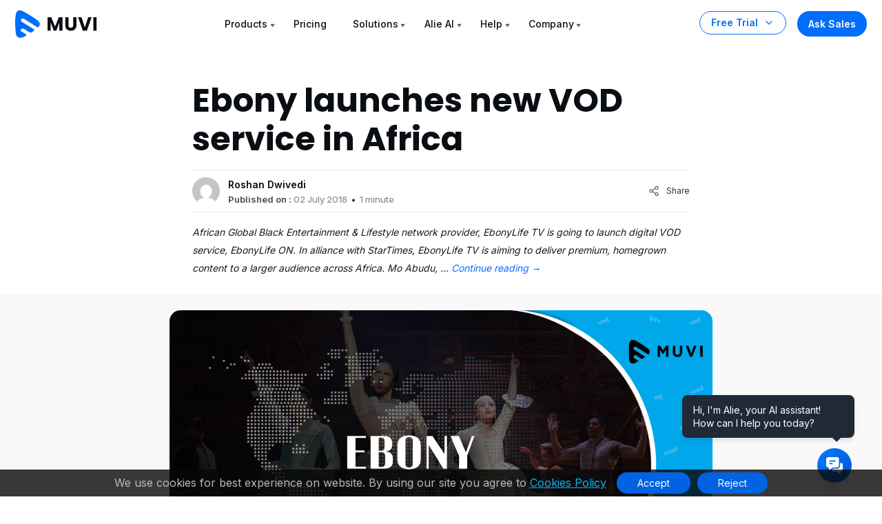

--- FILE ---
content_type: text/html; charset=UTF-8
request_url: https://www.muvi.com/industry-updates/ebony-introduces-vod-service-in-africa/
body_size: 40138
content:
<!DOCTYPE html><html lang="en-US"><head><meta http-equiv="Cache-Control" content="no-cache, no-store, must-revalidate"><meta http-equiv="Pragma" content="no-cache"><meta http-equiv="Expires" content="0"><meta http-equiv="X-UA-Compatible" content="IE=edge"><meta charset="UTF-8" /><meta name="author" content="Muvi"><meta name="viewport" content="width=device-width, initial-scale=1"><meta name="msvalidate.01" content="12F48210ACFB9126A8D69AA7D8089200" /><meta name='yandex-verification' content='59c4d19451b53dcf' /><meta name="p:domain_verify" content="eed23dec8ecb0a1fbf8fe3ac72eb27b4"/><meta name="google-site-verification" content="99EzSUeJp3-Kwt26Jdeyf-R4CKBGnYXMl7KMLvQf3oY" /><meta name="zoom-domain-verification" content="ZOOM_verify_79de60a8e20149e18be3130049a91fd6"> <!--prefetch image added on 19-04-2023--><link rel="preload" as="image" href="https://www.muvi.com/wp-content/themes/muvi-child/assets/images/banner-poster.webp"><link rel="preload" as="font" type="font/woff2" crossorigin><link rel="preconnect" href="https://fonts.gstatic.com" crossorigin><link rel="preconnect" href="https://fonts.googleapis.com"> <!--added preload image for muvi one page 1000+ Enterprise-grade features section --> <!--<link rel="preload" as="image" href="https://www.muvi.com/one/wp-content/uploads/sites/17/2024/05/platform-1.webp"><link rel="preload" as="image" href="https://www.muvi.com/one/wp-content/uploads/sites/17/2024/05/cms-2.webp"><link rel="preload" as="image" href="https://www.muvi.com/one/wp-content/uploads/sites/17/2024/05/monetization-2.webp"><link rel="preload" as="image" href="https://www.muvi.com/one/wp-content/uploads/sites/17/2024/05/security-2.webp"> --> <!--<link rel="preload" as="image" href="https://www.muvi.com/wp-content/uploads/2024/04/Muvi-One.webp" /><link rel="preload" as="image" href="https://www.muvi.com/wp-content/uploads/2024/04/Muvi-live.webp" /><link rel="preload" as="image" href="https://www.muvi.com/wp-content/uploads/2024/04/paywall-e1713438218681.webp" /><link rel="preload" as="image" href="https://www.muvi.com/wp-content/uploads/2024/04/playout.webp"/> --> <!--prefetch image added on 19-04-2023--> <!-- Bootstrap CSS --> <!-- Bootstrap CSS --> <!-- Slick CSS --> <!-- Video CSS --> <!-- Main CSS --><link media="all" href="https://www.muvi.com/wp-content/cache/autoptimize/1/css/autoptimize_11611f4fbcf2ecb755e75a1f61e73d93.css" rel="stylesheet" /><title> Ebony launches new VOD service in Africa - Muvi One</title><link rel="profile" href="https://gmpg.org/xfn/11" /><link rel="pingback" href="https://www.muvi.com/xmlrpc.php"><meta name='robots' content='index, follow, max-image-preview:large, max-snippet:-1, max-video-preview:-1' /> <!-- This site is optimized with the Yoast SEO Premium plugin v25.9 (Yoast SEO v25.9) - https://yoast.com/wordpress/plugins/seo/ --><link rel="canonical" href="https://www.muvi.com/industry-updates/ebony-introduces-vod-service-in-africa/" /><meta property="og:locale" content="en_US" /><meta property="og:type" content="article" /><meta property="og:title" content="Ebony launches new VOD service in Africa" /><meta property="og:description" content="African Global Black Entertainment &amp; Lifestyle network provider, EbonyLife TV is going to launch digital VOD service, EbonyLife ON. In alliance with StarTimes, EbonyLife TV is aiming to deliver premium, homegrown content to a larger audience across Africa. Mo Abudu, &hellip; Continue reading &rarr;" /><meta property="og:url" content="https://www.muvi.com/industry-updates/ebony-introduces-vod-service-in-africa/" /><meta property="og:site_name" content="Muvi" /><meta property="article:publisher" content="https://www.facebook.com/muvidotcom" /><meta property="article:published_time" content="2018-07-02T14:01:35+00:00" /><meta property="article:modified_time" content="2018-07-03T12:31:32+00:00" /><meta property="og:image" content="https://www.muvi.com/wp-content/uploads/2018/07/02-01.jpg" /><meta property="og:image:width" content="1376" /><meta property="og:image:height" content="720" /><meta property="og:image:type" content="image/jpeg" /><meta name="author" content="Roshan Dwivedi" /><meta name="twitter:card" content="summary_large_image" /><meta name="twitter:creator" content="@muvi" /><meta name="twitter:site" content="@muvi" /><meta name="twitter:label1" content="Written by" /><meta name="twitter:data1" content="Roshan Dwivedi" /><meta name="twitter:label2" content="Est. reading time" /><meta name="twitter:data2" content="1 minute" /> <script type="application/ld+json" class="yoast-schema-graph">{"@context":"https://schema.org","@graph":[{"@type":"Article","@id":"https://www.muvi.com/industry-updates/ebony-introduces-vod-service-in-africa/#article","isPartOf":{"@id":"https://www.muvi.com/industry-updates/ebony-introduces-vod-service-in-africa/"},"author":{"name":"Roshan Dwivedi","@id":"https://www.muvi.com/#/schema/person/6c7ecdfc9d07cb20dd6c224ed90bb2b5"},"headline":"Ebony launches new VOD service in Africa","datePublished":"2018-07-02T14:01:35+00:00","dateModified":"2018-07-03T12:31:32+00:00","mainEntityOfPage":{"@id":"https://www.muvi.com/industry-updates/ebony-introduces-vod-service-in-africa/"},"wordCount":110,"commentCount":0,"publisher":{"@id":"https://www.muvi.com/#organization"},"image":{"@id":"https://www.muvi.com/industry-updates/ebony-introduces-vod-service-in-africa/#primaryimage"},"thumbnailUrl":"https://www.muvi.com/wp-content/uploads/2018/07/02-01.jpg","keywords":["VoD","Video-on-demand","SVoD","vod service","On-demand content","premium content"],"articleSection":["Industry Updates"],"inLanguage":"en-US","potentialAction":[{"@type":"CommentAction","name":"Comment","target":["https://www.muvi.com/industry-updates/ebony-introduces-vod-service-in-africa/#respond"]}]},{"@type":"WebPage","@id":"https://www.muvi.com/industry-updates/ebony-introduces-vod-service-in-africa/","url":"https://www.muvi.com/industry-updates/ebony-introduces-vod-service-in-africa/","name":"Ebony launches new VOD service in Africa - Muvi One","isPartOf":{"@id":"https://www.muvi.com/#website"},"primaryImageOfPage":{"@id":"https://www.muvi.com/industry-updates/ebony-introduces-vod-service-in-africa/#primaryimage"},"image":{"@id":"https://www.muvi.com/industry-updates/ebony-introduces-vod-service-in-africa/#primaryimage"},"thumbnailUrl":"https://www.muvi.com/wp-content/uploads/2018/07/02-01.jpg","datePublished":"2018-07-02T14:01:35+00:00","dateModified":"2018-07-03T12:31:32+00:00","breadcrumb":{"@id":"https://www.muvi.com/industry-updates/ebony-introduces-vod-service-in-africa/#breadcrumb"},"inLanguage":"en-US","potentialAction":[{"@type":"ReadAction","target":["https://www.muvi.com/industry-updates/ebony-introduces-vod-service-in-africa/"]}]},{"@type":"ImageObject","inLanguage":"en-US","@id":"https://www.muvi.com/industry-updates/ebony-introduces-vod-service-in-africa/#primaryimage","url":"https://www.muvi.com/wp-content/uploads/2018/07/02-01.jpg","contentUrl":"https://www.muvi.com/wp-content/uploads/2018/07/02-01.jpg","width":1376,"height":720,"caption":"Ebony introduces VOD service in Africa"},{"@type":"BreadcrumbList","@id":"https://www.muvi.com/industry-updates/ebony-introduces-vod-service-in-africa/#breadcrumb","itemListElement":[{"@type":"ListItem","position":1,"name":"Home","item":"https://www.muvi.com/"},{"@type":"ListItem","position":2,"name":"blogs","item":"https://www.muvi.com/blogs/"},{"@type":"ListItem","position":3,"name":"Ebony launches new VOD service in Africa"}]},{"@type":"WebSite","@id":"https://www.muvi.com/#website","url":"https://www.muvi.com/","name":"Muvi One","description":"Launch White Label OTT Video Streaming Platform - Video on Demand (VOD) Platform instantly using Muvi. Get Live Streaming Service, VOD Website, OTT TV Everywhere instantly.","publisher":{"@id":"https://www.muvi.com/#organization"},"potentialAction":[{"@type":"SearchAction","target":{"@type":"EntryPoint","urlTemplate":"https://www.muvi.com/?s={search_term_string}"},"query-input":{"@type":"PropertyValueSpecification","valueRequired":true,"valueName":"search_term_string"}}],"inLanguage":"en-US"},{"@type":"Organization","@id":"https://www.muvi.com/#organization","name":"Muvi","url":"https://www.muvi.com/","logo":{"@type":"ImageObject","inLanguage":"en-US","@id":"https://www.muvi.com/#/schema/logo/image/","url":"https://www.muvi.com/wp-content/uploads/2018/11/wordpress-websitelogo.png","contentUrl":"https://www.muvi.com/wp-content/uploads/2018/11/wordpress-websitelogo.png","width":120,"height":38,"caption":"Muvi"},"image":{"@id":"https://www.muvi.com/#/schema/logo/image/"},"sameAs":["https://www.facebook.com/muvidotcom","https://x.com/muvi"]},{"@type":"Person","@id":"https://www.muvi.com/#/schema/person/6c7ecdfc9d07cb20dd6c224ed90bb2b5","name":"Roshan Dwivedi","image":{"@type":"ImageObject","inLanguage":"en-US","@id":"https://www.muvi.com/#/schema/person/image/","url":"https://secure.gravatar.com/avatar/c913ed89efa4a6626586a369ce99a31d798b5809b72f4da5a6f7dd32570b6986?s=96&d=mm&r=g","contentUrl":"https://secure.gravatar.com/avatar/c913ed89efa4a6626586a369ce99a31d798b5809b72f4da5a6f7dd32570b6986?s=96&d=mm&r=g","caption":"Roshan Dwivedi"}}]}</script> <!-- / Yoast SEO Premium plugin. --><link rel='stylesheet'  href='https://www.muvi.com/wp-includes/css/dashicons.min.css' type='text/css' media='all' /> <!-- Schema optimized by Schema Pro --><script type="application/ld+json">{"@context":"https://schema.org","@type":"VideoObject","name":"Ebony launches new VOD service in Africa","description":"African Global Black Entertainment &amp; Lifestyle network provider, EbonyLife TV is going to launch digital VOD service, EbonyLife ON. In alliance with StarTimes, EbonyLife TV is aiming to deliver premium, homegrown content to a larger audience across Africa. \r\nMo Abudu,  EbonyLife TV, CEO quoted, “This is an exciting time for us. StarTimes is a force to be reckoned with in Africa. It is a privilege for EbonyLife to have an additional home with the network. Together with the global reach of EbonyLife ON, we will have the potential for millions of people to enjoy our gripping dramas, riveting talk, and fun entertainment shows.”","publisher":{"@type":"Organization","name":"Muvi One","logo":{"@type":"ImageObject","url":"https://www.muvi.com/wp-content/uploads/2023/05/muvi_studio_logo_1.png","width":120,"height":38}},"thumbnailUrl":"https://www.muvi.com/wp-content/uploads/2018/07/02-01.jpg","uploadDate":"2018-07-02T19:31:35","duration":null,"expires":null}</script><!-- / Schema optimized by Schema Pro --><!-- Schema optimized by Schema Pro --><script type="application/ld+json">{"@context":"https://schema.org","@type":"HowTo","name":"Ebony launches new VOD service in Africa","description":"African Global Black Entertainment &amp; Lifestyle network provider, EbonyLife TV is going to launch digital VOD service, EbonyLife ON. In alliance with StarTimes, EbonyLife TV is aiming to deliver premium, homegrown content to a larger audience across Africa. \r\nMo Abudu,  EbonyLife TV, CEO quoted, “This is an exciting time for us. StarTimes is a force to be reckoned with in Africa. It is a privilege for EbonyLife to have an additional home with the network. Together with the global reach of EbonyLife ON, we will have the potential for millions of people to enjoy our gripping dramas, riveting talk, and fun entertainment shows.”","totalTime":null}</script><!-- / Schema optimized by Schema Pro --><!-- Schema optimized by Schema Pro --><script type="application/ld+json">[]</script><!-- / Schema optimized by Schema Pro --><!-- breadcrumb Schema optimized by Schema Pro --><script type="application/ld+json">{"@context":"https:\/\/schema.org","@type":"BreadcrumbList","itemListElement":[{"@type":"ListItem","position":1,"item":{"@id":"https:\/\/www.muvi.com\/","name":"Home"}},{"@type":"ListItem","position":2,"item":{"@id":"https:\/\/www.muvi.com\/industry-updates\/ebony-introduces-vod-service-in-africa\/","name":"Ebony launches new VOD service in Africa"}}]}</script><!-- / breadcrumb Schema optimized by Schema Pro --><link rel="icon" href="https://www.muvi.com/wp-content/uploads/2025/02/favicon-2.png" sizes="32x32" /><link rel="icon" href="https://www.muvi.com/wp-content/uploads/2025/02/favicon-2.png" sizes="192x192" /><link rel="apple-touch-icon" href="https://www.muvi.com/wp-content/uploads/2025/02/favicon-2.png" /><meta name="msapplication-TileImage" content="https://www.muvi.com/wp-content/uploads/2025/02/favicon-2.png" /> <!-- Google Tag Manager --> <!-- End Google Tag Manager --> <!--Bing Add testing section start--> <!--Consent cookie ms clarity--> <!--Consent cookie ms clarity--> <!--Bing Add testing section end--> <!--Microsoft clarity script--> <!--Microsoft clarity script--> <script src="https://www.muvi.com/wp-content/cache/autoptimize/1/js/autoptimize_1f32366383f31772fd34c0fe992ee9ec.js"></script></head><body class="body-space-big"> <script>var CMS_DOMAIN='https://cms.muvi.com';var TEMPLATE_URL='https://www.muvi.com/wp-content/themes/muvi';var REMOTE_ADDR='64.252.66.36';var HOME_URL='https://www.muvi.com';var CDN_STATIC='https://www.muvi.com/wp-content/themes';var PRODUCT_NAME='MUVI ONE';var SITE_ID_PRINT='1';var ADMIN_AJAX_URL='https://www.muvi.com/wp-admin/admin-ajax.php';</script> <nav class="navbar navbar-expand-lg mu-nav    " style="background:"><div class="container-fluid max d-block"><div class="row align-items-center justify-content-between responive-wrap"> <!-- Logo Area --><div class="col-auto"> <a class="navbar-brand" href="https://www.muvi.com"> <svg xmlns="http://www.w3.org/2000/svg" width="119" height="40" viewBox="0 0 119 40" fill="none"> <g clip-path="url(#clip0_6440_7650)"> <path d="M5.44052 0.137831C8.57517 -0.698069 13.5062 2.48123 16.014 3.94407C21.8654 7.49662 27.0098 10.2891 32.5081 14.5183C35.0457 16.6329 37.6543 19.9452 34.1997 23.3997C32.7371 24.8625 32.9161 25.0814 31.6621 24.2457C27.4329 21.7079 18.6417 15.936 14.2532 13.2194C12.5813 12.1745 10.5152 11.1348 8.82379 12.8265C7.55497 15.787 9.90372 16.6479 11.7846 17.9017C15.5461 20.4095 19.0188 22.1609 22.7806 24.6683C23.6263 25.2322 27.8558 27.4299 27.8558 28.4748C28.0648 29.1018 25.7361 30.8034 25.3181 31.0123C24.2733 31.6393 23.2994 32.7041 21.9346 32.2811C19.0217 31.3782 15.8708 28.6688 13.5719 27.2061C11.5611 25.9264 9.34255 26.7831 8.91959 27.2061C7.22786 28.8978 8.68566 30.3554 8.91959 30.5893C9.22055 30.8903 16.6454 34.8286 16.4365 35.6646C16.4365 36.2914 14.317 37.5701 13.899 37.7792C12.2272 38.824 11.1275 39.053 9.24676 39.4708C4.64917 40.5158 1.8379 38.3663 1.21098 34.3957C-0.0429093 26.8728 -0.375377 16.3539 0.46054 8.8309C1.08746 5.48725 1.26093 0.973731 5.44052 0.137831Z" fill="#006EFA"/> <path d="M68.8276 10.0874V29.4529H64.1104V17.8391L59.7794 29.4529H55.9725L51.6138 17.8115V29.4529H46.8966V10.0874H52.469L57.9035 23.4943L63.2828 10.0874H68.8276Z" fill="#0A0E12"/> <path d="M77.4063 10.0874V21.6736C77.4063 22.8322 77.6911 23.7242 78.2614 24.3495C78.8311 24.9748 79.6683 25.2874 80.7718 25.2874C81.8752 25.2874 82.7207 24.9748 83.3097 24.3495C83.898 23.7242 84.1925 22.8322 84.1925 21.6736V10.0874H88.9097V21.646C88.9097 23.3748 88.5414 24.8368 87.8063 26.0322C87.0704 27.2277 86.0773 28.1288 84.8269 28.7357C83.5945 29.3426 82.2152 29.646 80.689 29.646C79.1621 29.646 77.7925 29.3518 76.5787 28.7633C75.3828 28.1564 74.4359 27.2553 73.7373 26.0598C73.038 24.846 72.689 23.3748 72.689 21.646V10.0874H77.4063Z" fill="#0A0E12"/> <path d="M110.953 10.0874L104.084 29.4529H98.1807L91.3118 10.0874H96.3325L101.132 24.7081L105.96 10.0874H110.953Z" fill="#0A0E12"/> <path d="M118.194 10.0874V29.4529H113.477V10.0874H118.194Z" fill="#0A0E12"/> </g> <defs> <clipPath id="clip0_6440_7650"> <rect width="118.621" height="40" fill="white"/> </clipPath> </defs> </svg> </a></div> <!-- Logo Area --> <!-- Menus Area --><div class="col-auto"> <button class="navbar-toggler" type="button" data-bs-toggle="collapse" data-bs-target="#navbarNav" aria-controls="navbarNav" aria-expanded="false" aria-label="Toggle navigation"> <span></span> <span></span> <span></span> </button> <!-- Only Mobile Button --> <a href="https://www.muvi.com/try-muvi-products/" class="btn-trial d-lg-none fixed-button ">Free Trial</a> <!-- Only Mobile Button --><div class="collapse navbar-collapse" id="navbarNav"><ul class="navbar-nav position-relative"><li  class="nav-item has-child dropdown dropdown-mega"> <a class="nav-link dropdown-toggle" href="#" data-bs-toggle="dropdown">Products</a> <!--25-11-2023--Added for new condition muvi network menu start--><ul class="dropdown-menu mega-menu mega-menu-home"> <!--25-11-2023--Added for new condition muvi network menu start--><li class="mega-menu-items"><ul class="mega-menu-content"><div class="row gx-0 justify-content-between"> <!--Product menu section start--><div class="width-70"><div class="row gx-0 menu-box"><div class="col-12 d-lg-none"><h3 class="dropdown-title"><div class="svg"> <svg width="16" height="25" viewBox="0 0 16 25" fill="none" xmlns="http://www.w3.org/2000/svg"> <g clip-path="url(#clip0_4457_6095)"> <path d="M-0.353554 12.1464C-0.548817 12.3417 -0.548817 12.6583 -0.353554 12.8536L2.82843 16.0355C3.02369 16.2308 3.34027 16.2308 3.53553 16.0355C3.7308 15.8403 3.7308 15.5237 3.53553 15.3284L0.707107 12.5L3.53553 9.67157C3.7308 9.47631 3.7308 9.15973 3.53553 8.96447C3.34027 8.7692 3.02369 8.7692 2.82843 8.96447L-0.353554 12.1464ZM16 12L0 12V13L16 13V12Z" fill="#334253"/> </g> <defs> <clipPath id="clip0_4457_6095"> <rect width="16" height="24" fill="white" transform="translate(16 24.5) rotate(-180)"/> </clipPath> </defs> </svg></div> Products</h3></div><div class="col-md-4"> <a href="/one/"><div class="product-menu-item "> <svg xmlns="http://www.w3.org/2000/svg" width="52" height="30" viewBox="0 0 52 30" fill="none"> <path d="M2.7385 0.0693775C4.31636 -0.351376 6.79838 1.24894 8.06068 1.98526C11.006 3.77345 13.5955 5.17905 16.3631 7.30781C17.6403 8.37223 18.9534 10.0395 17.2145 11.7783C16.4783 12.5146 16.5684 12.6248 15.9372 12.2041C13.8084 10.9267 9.38336 8.02143 7.17441 6.65403C6.33284 6.12806 5.29288 5.60476 4.44147 6.45623C3.80281 7.9464 4.98507 8.37974 5.93178 9.01089C7.82521 10.2732 9.5732 11.1547 11.4667 12.4169C11.8923 12.7007 14.0213 13.8069 14.0213 14.3329C14.1265 14.6485 12.9544 15.505 12.7439 15.6101C12.218 15.9257 11.7279 16.4617 11.0408 16.2488C9.57463 15.7943 7.98858 14.4305 6.83146 13.6943C5.81932 13.0501 4.7026 13.4814 4.48971 13.6943C3.63817 14.5458 4.37195 15.2795 4.48971 15.3972C4.6412 15.5487 8.37855 17.5311 8.27337 17.9519C8.27337 18.2674 7.20649 18.911 6.99607 19.0163C6.15462 19.5422 5.60106 19.6574 4.65437 19.8678C2.34017 20.3937 0.925112 19.3118 0.609549 17.3132C-0.0215985 13.5265 -0.188947 8.23179 0.231814 4.44504C0.547378 2.76203 0.634693 0.490131 2.7385 0.0693775Z" fill="#006EFA"></path> <path d="M28.6182 14.9919C27.7018 14.9919 26.8594 14.779 26.091 14.3531C25.332 13.9273 24.7256 13.3349 24.272 12.5758C23.8277 11.8074 23.6055 10.9465 23.6055 9.99306C23.6055 9.03958 23.8277 8.1833 24.272 7.42422C24.7256 6.66514 25.332 6.07269 26.091 5.64686C26.8594 5.22104 27.7018 5.00813 28.6182 5.00813C29.5347 5.00813 30.3724 5.22104 31.1315 5.64686C31.8999 6.07269 32.5016 6.66514 32.9366 7.42422C33.381 8.1833 33.6032 9.03958 33.6032 9.99306C33.6032 10.9465 33.381 11.8074 32.9366 12.5758C32.4923 13.3349 31.8906 13.9273 31.1315 14.3531C30.3724 14.779 29.5347 14.9919 28.6182 14.9919ZM28.6182 12.8257C29.3958 12.8257 30.016 12.5665 30.4789 12.0481C30.951 11.5297 31.1871 10.8447 31.1871 9.99306C31.1871 9.13215 30.951 8.44713 30.4789 7.93799C30.016 7.41959 29.3958 7.16039 28.6182 7.16039C27.8314 7.16039 27.2019 7.41496 26.7298 7.9241C26.2669 8.43324 26.0355 9.12289 26.0355 9.99306C26.0355 10.854 26.2669 11.5436 26.7298 12.062C27.2019 12.5712 27.8314 12.8257 28.6182 12.8257Z" fill="#0A0E12"></path> <path d="M43.922 14.8947H41.5476L37.5763 8.88221V14.8947H35.2018V5.14698H37.5763L41.5476 11.1872V5.14698H43.922V14.8947Z" fill="#0A0E12"></path> <path d="M48.2953 7.04931V9.02107H51.4751V10.854H48.2953V12.9923H51.8917V14.8947H45.9209V5.14698H51.8917V7.04931H48.2953Z" fill="#0A0E12"></path> </svg><p>Build Streaming Platforms like Netflix, Udemy or Audible</p></div> </a></div><div class="col-md-4"> <a href="/live/"><div class="product-menu-item "> <svg xmlns="http://www.w3.org/2000/svg" width="52" height="30" viewBox="0 0 52 30" fill="none"> <path d="M2.7385 0.0693775C4.31635 -0.351376 6.79838 1.24894 8.06068 1.98526C11.006 3.77345 13.5955 5.17905 16.3631 7.30781C17.6403 8.37222 18.9534 10.0395 17.2145 11.7783C16.4783 12.5146 16.5684 12.6248 15.9372 12.2041C13.8084 10.9267 9.38336 8.02143 7.17441 6.65403C6.33284 6.12806 5.29288 5.60476 4.44147 6.45623C3.80281 7.9464 4.98507 8.37974 5.93178 9.01089C7.82521 10.2732 9.5732 11.1547 11.4667 12.4169C11.8923 12.7007 14.0213 13.8069 14.0213 14.3329C14.1265 14.6485 12.9544 15.505 12.7439 15.6101C12.218 15.9257 11.7278 16.4617 11.0408 16.2488C9.57463 15.7943 7.98858 14.4305 6.83146 13.6943C5.81932 13.0501 4.7026 13.4814 4.48971 13.6943C3.63817 14.5458 4.37195 15.2795 4.48971 15.3972C4.6412 15.5487 8.37855 17.5311 8.27337 17.9519C8.27337 18.2674 7.20649 18.911 6.99607 19.0163C6.15462 19.5422 5.60106 19.6574 4.65437 19.8678C2.34017 20.3937 0.925111 19.3118 0.609548 17.3132C-0.0215985 13.5265 -0.188947 8.23179 0.231814 4.44504C0.547378 2.76203 0.634693 0.490131 2.7385 0.0693775Z" fill="#006EFA"></path> <path d="M25.98 13.0409H29.0904V14.8738H23.6055V5.12615H25.98V13.0409Z" fill="#0A0E12"></path> <path d="M32.8751 5.12615V14.8738H30.5006V5.12615H32.8751Z" fill="#0A0E12"></path> <path d="M44.0241 5.12615L40.5666 14.8738H37.5951L34.1376 5.12615H36.6647L39.0808 12.4855L41.5108 5.12615H44.0241Z" fill="#0A0E12"></path> <path d="M47.6686 7.02848V9.00023H50.8484V10.8331H47.6686V12.9715H51.265V14.8738H45.2942V5.12615H51.265V7.02848H47.6686Z" fill="#0A0E12"></path> </svg><p>Live stream events, shows, tournaments on any device</p></div> </a></div><div class="col-md-4"> <a href="/flex/"><div class="product-menu-item "> <svg xmlns="http://www.w3.org/2000/svg" width="55" height="30" viewBox="0 0 55 30" fill="none"> <path d="M2.7385 0.0693775C4.31635 -0.351376 6.79838 1.24894 8.06068 1.98526C11.006 3.77345 13.5955 5.17905 16.3631 7.30781C17.6403 8.37222 18.9534 10.0395 17.2145 11.7783C16.4783 12.5146 16.5684 12.6248 15.9372 12.2041C13.8084 10.9267 9.38336 8.02143 7.17441 6.65403C6.33284 6.12806 5.29288 5.60476 4.44147 6.45623C3.80281 7.9464 4.98507 8.37974 5.93178 9.01089C7.82521 10.2732 9.5732 11.1547 11.4667 12.4169C11.8923 12.7007 14.0213 13.8069 14.0213 14.3329C14.1265 14.6485 12.9544 15.505 12.7439 15.6101C12.218 15.9257 11.7278 16.4617 11.0408 16.2488C9.57463 15.7943 7.98858 14.4305 6.83146 13.6943C5.81932 13.0501 4.7026 13.4814 4.48971 13.6943C3.63817 14.5458 4.37195 15.2795 4.48971 15.3972C4.6412 15.5487 8.37855 17.5311 8.27337 17.9519C8.27337 18.2674 7.20649 18.911 6.99607 19.0163C6.15462 19.5422 5.60106 19.6574 4.65437 19.8678C2.34017 20.3937 0.925111 19.3118 0.609548 17.3132C-0.0215985 13.5265 -0.188947 8.23179 0.231814 4.44504C0.547378 2.76203 0.634693 0.490131 2.7385 0.0693775Z" fill="#006EFA"></path> <path d="M29.9512 5.12615V7.02848H25.98V9.08355H28.9515V10.9303H25.98V14.8738H23.6055V5.12615H29.9512Z" fill="#0A0E12"></path> <path d="M33.8514 13.0409H36.9617V14.8738H31.4769V5.12615H33.8514V13.0409Z" fill="#0A0E12"></path> <path d="M40.7464 7.02848V9.00024H43.9262V10.8331H40.7464V12.9715H44.3428V14.8738H38.372V5.12615H44.3428V7.02848H40.7464Z" fill="#0A0E12"></path> <path d="M52.1328 14.8738L50.1472 11.8884L48.3976 14.8738H45.7038L48.8281 9.91669L45.6344 5.12615H48.3976L50.3555 8.0699L52.0773 5.12615H54.7711L51.6746 10.0417L54.8961 14.8738H52.1328Z" fill="#0A0E12"></path> </svg><p>Host, publish, manage video, and audio files in one place</p></div> </a></div><div class="col-md-4"> <a href="/playout/"><div class="product-menu-item "> <svg xmlns="http://www.w3.org/2000/svg" width="88" height="30" viewBox="0 0 88 30" fill="none"> <path d="M2.7385 0.0693775C4.31635 -0.351376 6.79838 1.24894 8.06068 1.98526C11.006 3.77345 13.5955 5.17905 16.3631 7.30781C17.6403 8.37222 18.9534 10.0395 17.2145 11.7783C16.4783 12.5146 16.5684 12.6248 15.9372 12.2041C13.8084 10.9267 9.38336 8.02143 7.17441 6.65403C6.33284 6.12806 5.29288 5.60476 4.44147 6.45623C3.80281 7.9464 4.98507 8.37974 5.93178 9.01089C7.82521 10.2732 9.5732 11.1547 11.4667 12.4169C11.8923 12.7007 14.0213 13.8069 14.0213 14.3329C14.1265 14.6485 12.9544 15.505 12.7439 15.6101C12.218 15.9257 11.7278 16.4617 11.0408 16.2488C9.57463 15.7943 7.98858 14.4305 6.83146 13.6943C5.81932 13.0501 4.7026 13.4814 4.48971 13.6943C3.63817 14.5458 4.37195 15.2795 4.48971 15.3972C4.6412 15.5487 8.37855 17.5311 8.27337 17.9519C8.27337 18.2674 7.20649 18.911 6.99607 19.0163C6.15462 19.5422 5.60106 19.6574 4.65437 19.8678C2.34017 20.3937 0.925111 19.3118 0.609548 17.3132C-0.0215985 13.5265 -0.188947 8.23179 0.231814 4.44504C0.547378 2.76203 0.634693 0.490131 2.7385 0.0693775Z" fill="#006EFA"></path> <path d="M31.0343 8.28513C31.0343 8.84981 30.9047 9.3682 30.6455 9.84031C30.3863 10.3032 29.9883 10.6781 29.4514 10.965C28.9144 11.252 28.2479 11.3955 27.4518 11.3955H25.98V14.8947H23.6055V5.14698H27.4518C28.2294 5.14698 28.8867 5.28121 29.4236 5.54966C29.9605 5.81812 30.3632 6.1884 30.6316 6.66051C30.9001 7.13262 31.0343 7.67416 31.0343 8.28513ZM27.2713 9.50706C27.7249 9.50706 28.0628 9.4006 28.285 9.18769C28.5071 8.97478 28.6182 8.67392 28.6182 8.28513C28.6182 7.89633 28.5071 7.59547 28.285 7.38256C28.0628 7.16965 27.7249 7.06319 27.2713 7.06319H25.98V9.50706H27.2713Z" fill="#0A0E12"></path> <path d="M34.9226 13.0618H38.033V14.8947H32.5482V5.14698H34.9226V13.0618Z" fill="#0A0E12"></path> <path d="M45.5112 13.1729H41.8732L41.29 14.8947H38.8045L42.3314 5.14698H45.0808L48.6077 14.8947H46.0944L45.5112 13.1729ZM44.9003 11.34L43.6922 7.77136L42.4981 11.34H44.9003Z" fill="#0A0E12"></path> <path d="M58.318 5.14698L54.9438 11.6732V14.8947H52.5694V11.6732L49.1952 5.14698H51.889L53.7774 9.22935L55.652 5.14698H58.318Z" fill="#0A0E12"></path> <path d="M64.1624 14.9919C63.246 14.9919 62.4036 14.779 61.6353 14.3531C60.8762 13.9273 60.2698 13.3349 59.8162 12.5758C59.3719 11.8074 59.1497 10.9465 59.1497 9.99305C59.1497 9.03958 59.3719 8.1833 59.8162 7.42422C60.2698 6.66514 60.8762 6.07269 61.6353 5.64686C62.4036 5.22104 63.246 5.00812 64.1624 5.00812C65.0789 5.00812 65.9166 5.22104 66.6757 5.64686C67.4441 6.07269 68.0458 6.66514 68.4809 7.42422C68.9252 8.1833 69.1474 9.03958 69.1474 9.99305C69.1474 10.9465 68.9252 11.8074 68.4809 12.5758C68.0365 13.3349 67.4348 13.9273 66.6757 14.3531C65.9166 14.779 65.0789 14.9919 64.1624 14.9919ZM64.1624 12.8257C64.94 12.8257 65.5602 12.5665 66.0231 12.0481C66.4952 11.5297 66.7313 10.8447 66.7313 9.99305C66.7313 9.13215 66.4952 8.44712 66.0231 7.93798C65.5602 7.41959 64.94 7.16039 64.1624 7.16039C63.3756 7.16039 62.7461 7.41496 62.274 7.9241C61.8111 8.43324 61.5797 9.12289 61.5797 9.99305C61.5797 10.854 61.8111 11.5436 62.274 12.062C62.7461 12.5711 63.3756 12.8257 64.1624 12.8257Z" fill="#0A0E12"></path> <path d="M73.0788 5.14698V10.9789C73.0788 11.5621 73.2223 12.0111 73.5093 12.3258C73.7963 12.6406 74.2174 12.7979 74.7729 12.7979C75.3283 12.7979 75.7541 12.6406 76.0503 12.3258C76.3466 12.0111 76.4947 11.5621 76.4947 10.9789V5.14698H78.8691V10.965C78.8691 11.8352 78.684 12.5711 78.3137 13.1729C77.9434 13.7746 77.4435 14.2282 76.8141 14.5336C76.1938 14.8391 75.4996 14.9919 74.7312 14.9919C73.9629 14.9919 73.2732 14.8438 72.6623 14.5475C72.0606 14.242 71.5838 13.7885 71.232 13.1867C70.8803 12.5758 70.7044 11.8352 70.7044 10.965V5.14698H73.0788Z" fill="#0A0E12"></path> <path d="M87.8264 5.14698V7.04931H85.2437V14.8947H82.8693V7.04931H80.2865V5.14698H87.8264Z" fill="#0A0E12"></path> </svg><p>Cloud playout software for linear TV &amp; FAST channels</p></div> </a></div><div class="col-md-4"> <a href="/player/"><div class="product-menu-item "> <svg xmlns="http://www.w3.org/2000/svg" width="108" height="30" viewBox="0 0 108 30" fill="none"> <path d="M2.7385 0.0693775C4.31635 -0.351376 6.79838 1.24894 8.06068 1.98526C11.006 3.77345 13.5955 5.17905 16.3631 7.30781C17.6403 8.37222 18.9534 10.0395 17.2145 11.7783C16.4783 12.5146 16.5684 12.6248 15.9372 12.2041C13.8084 10.9267 9.38336 8.02143 7.17441 6.65403C6.33284 6.12806 5.29288 5.60476 4.44147 6.45623C3.80281 7.9464 4.98507 8.37974 5.93178 9.01089C7.82521 10.2732 9.5732 11.1547 11.4667 12.4169C11.8923 12.7007 14.0213 13.8069 14.0213 14.3329C14.1265 14.6485 12.9544 15.505 12.7439 15.6101C12.218 15.9257 11.7278 16.4617 11.0408 16.2488C9.57463 15.7943 7.98858 14.4305 6.83146 13.6943C5.81932 13.0501 4.7026 13.4814 4.48971 13.6943C3.63817 14.5458 4.37195 15.2795 4.48971 15.3972C4.6412 15.5487 8.37855 17.5311 8.27337 17.9519C8.27337 18.2674 7.20649 18.911 6.99607 19.0163C6.15462 19.5422 5.60106 19.6574 4.65437 19.8678C2.34017 20.3937 0.925111 19.3118 0.609548 17.3132C-0.0215985 13.5265 -0.188947 8.23179 0.231814 4.44504C0.547378 2.76203 0.634693 0.490131 2.7385 0.0693775Z" fill="#006EFA"></path> <path d="M31.0343 8.28513C31.0343 8.84981 30.9047 9.36821 30.6455 9.84032C30.3863 10.3032 29.9883 10.6781 29.4513 10.965C28.9144 11.252 28.2479 11.3955 27.4518 11.3955H25.9799V14.8947H23.6055V5.14698H27.4518C28.2294 5.14698 28.8867 5.28121 29.4236 5.54966C29.9605 5.81812 30.3632 6.1884 30.6316 6.66051C30.9001 7.13262 31.0343 7.67416 31.0343 8.28513ZM27.2713 9.50706C27.7249 9.50706 28.0628 9.40061 28.285 9.18769C28.5071 8.97478 28.6182 8.67393 28.6182 8.28513C28.6182 7.89633 28.5071 7.59548 28.285 7.38256C28.0628 7.16965 27.7249 7.0632 27.2713 7.0632H25.9799V9.50706H27.2713Z" fill="#0A0E12"></path> <path d="M34.9226 13.0618H38.033V14.8947H32.5482V5.14698H34.9226V13.0618Z" fill="#0A0E12"></path> <path d="M45.5112 13.1729H41.8732L41.29 14.8947H38.8045L42.3314 5.14698H45.0808L48.6077 14.8947H46.0944L45.5112 13.1729ZM44.9003 11.34L43.6922 7.77136L42.4981 11.34H44.9003Z" fill="#0A0E12"></path> <path d="M58.318 5.14698L54.9438 11.6732V14.8947H52.5694V11.6732L49.1952 5.14698H51.889L53.7774 9.22935L55.652 5.14698H58.318Z" fill="#0A0E12"></path> <path d="M61.9268 7.04931V9.02107H65.1066V10.854H61.9268V12.9923H65.5232V14.8947H59.5524V5.14698H65.5232V7.04931H61.9268Z" fill="#0A0E12"></path> <path d="M72.3135 14.8947L70.2862 11.215H69.7169V14.8947H67.3424V5.14698H71.3276C72.0959 5.14698 72.7486 5.28121 73.2855 5.54966C73.8316 5.81812 74.239 6.1884 74.5074 6.66051C74.7759 7.12337 74.9101 7.64176 74.9101 8.2157C74.9101 8.8637 74.725 9.44226 74.3547 9.9514C73.9936 10.4605 73.4567 10.8216 72.7439 11.0345L74.9934 14.8947H72.3135ZM69.7169 9.53483H71.1888C71.6238 9.53483 71.9478 9.42838 72.1607 9.21546C72.3829 9.00255 72.494 8.7017 72.494 8.3129C72.494 7.94262 72.3829 7.65102 72.1607 7.43811C71.9478 7.22519 71.6238 7.11874 71.1888 7.11874H69.7169V9.53483Z" fill="#0A0E12"></path> <path d="M83.4255 14.9919C82.7128 14.9919 82.074 14.8762 81.5093 14.6447C80.9446 14.4133 80.4911 14.0708 80.1485 13.6172C79.8153 13.1636 79.6394 12.6174 79.6209 11.9787H82.1481C82.1851 12.3397 82.3101 12.6174 82.523 12.8118C82.7359 12.997 83.0136 13.0895 83.3561 13.0895C83.7079 13.0895 83.9856 13.0109 84.1893 12.8535C84.3929 12.6869 84.4947 12.4601 84.4947 12.1731C84.4947 11.9324 84.4114 11.7334 84.2448 11.576C84.0874 11.4186 83.8884 11.289 83.6477 11.1872C83.4163 11.0854 83.083 10.9697 82.6479 10.8401C82.0185 10.6457 81.5047 10.4513 81.1066 10.2569C80.7086 10.0625 80.3661 9.77552 80.0791 9.39598C79.7921 9.01644 79.6487 8.52118 79.6487 7.91022C79.6487 7.00302 79.9773 6.29486 80.6345 5.78572C81.2918 5.26732 82.1481 5.00813 83.2034 5.00813C84.2772 5.00813 85.1427 5.26732 85.8 5.78572C86.4572 6.29486 86.809 7.00765 86.8553 7.9241H84.2865C84.2679 7.60936 84.1522 7.36405 83.9393 7.18817C83.7264 7.00302 83.4533 6.91045 83.1201 6.91045C82.8331 6.91045 82.6017 6.98914 82.4258 7.14651C82.2499 7.29462 82.162 7.51216 82.162 7.79913C82.162 8.11387 82.3101 8.35918 82.6063 8.53507C82.9025 8.71095 83.3654 8.90072 83.9949 9.10438C84.6243 9.31729 85.1335 9.52095 85.5223 9.71535C85.9203 9.90974 86.2628 10.1921 86.5498 10.5624C86.8368 10.9327 86.9803 11.4094 86.9803 11.9926C86.9803 12.548 86.8368 13.0525 86.5498 13.5061C86.2721 13.9597 85.8648 14.3207 85.3279 14.5892C84.791 14.8576 84.1569 14.9919 83.4255 14.9919Z" fill="#0A0E12"></path> <path d="M92.3711 5.14698C93.3987 5.14698 94.2966 5.35064 95.0649 5.75795C95.8333 6.16526 96.4257 6.7392 96.8423 7.47976C97.2681 8.21107 97.481 9.05809 97.481 10.0208C97.481 10.9743 97.2681 11.8213 96.8423 12.5619C96.4257 13.3025 95.8286 13.8764 95.051 14.2837C94.2827 14.691 93.3894 14.8947 92.3711 14.8947H88.7192V5.14698H92.3711ZM92.2184 12.8396C93.1163 12.8396 93.8152 12.5943 94.3151 12.1037C94.815 11.613 95.0649 10.9188 95.0649 10.0208C95.0649 9.12289 94.815 8.42398 94.3151 7.9241C93.8152 7.42422 93.1163 7.17428 92.2184 7.17428H91.0936V12.8396H92.2184Z" fill="#0A0E12"></path> <path d="M104.737 14.8947L101.46 10.5901V14.8947H99.0857V5.14698H101.46V9.42375L104.709 5.14698H107.5L103.723 9.92363L107.639 14.8947H104.737Z" fill="#0A0E12"></path> </svg><p>SDKs to deliver cutting-edge video, efficiently and on any device</p></div> </a></div><div class="col-md-4"> <a href="/tv/"><div class="product-menu-item "> <svg xmlns="http://www.w3.org/2000/svg" width="42" height="30" viewBox="0 0 42 30" fill="none"> <path d="M2.7385 0.0693775C4.31635 -0.351376 6.79838 1.24894 8.06068 1.98526C11.006 3.77345 13.5955 5.17905 16.3631 7.30781C17.6403 8.37222 18.9534 10.0395 17.2145 11.7783C16.4783 12.5146 16.5684 12.6248 15.9372 12.2041C13.8084 10.9267 9.38336 8.02143 7.17441 6.65403C6.33284 6.12806 5.29288 5.60476 4.44147 6.45623C3.80281 7.9464 4.98507 8.37974 5.93178 9.01089C7.82521 10.2732 9.5732 11.1547 11.4667 12.4169C11.8923 12.7007 14.0213 13.8069 14.0213 14.3329C14.1265 14.6485 12.9544 15.505 12.7439 15.6101C12.218 15.9257 11.7278 16.4617 11.0408 16.2488C9.57463 15.7943 7.98858 14.4305 6.83146 13.6943C5.81932 13.0501 4.7026 13.4814 4.48971 13.6943C3.63817 14.5458 4.37195 15.2795 4.48971 15.3972C4.6412 15.5487 8.37855 17.5311 8.27337 17.9519C8.27337 18.2674 7.20649 18.911 6.99607 19.0163C6.15462 19.5422 5.60106 19.6574 4.65437 19.8678C2.34017 20.3937 0.925111 19.3118 0.609548 17.3132C-0.0215985 13.5265 -0.188947 8.23179 0.231814 4.44504C0.547378 2.76203 0.634693 0.490131 2.7385 0.0693775Z" fill="#006EFA"></path> <path d="M31.1454 5.12615V7.02848H28.5627V14.8738H26.1883V7.02848H23.6055V5.12615H31.1454Z" fill="#0A0E12"></path> <path d="M41.7654 5.12615L38.3079 14.8738H35.3364L31.8789 5.12615H34.4061L36.8221 12.4855L39.2521 5.12615H41.7654Z" fill="#0A0E12"></path> </svg><p>Sell your individual videos online with pay-per-view instantly</p></div> </a></div><div class="col-md-4"> <a href="/truecomply/"><div class="product-menu-item "><div class="new-badge"> <svg width="120" height="21" viewBox="0 0 120 21" fill="none" xmlns="http://www.w3.org/2000/svg" class="mb-2"> <path d="M2.7385 0.569378C4.31635 0.148624 6.79838 1.74894 8.06068 2.48526C11.006 4.27345 13.5955 5.67905 16.3631 7.80781C17.6403 8.87222 18.9534 10.5395 17.2145 12.2783C16.4783 13.0146 16.5684 13.1248 15.9372 12.7041C13.8084 11.4267 9.38336 8.52143 7.17441 7.15403C6.33284 6.62806 5.29288 6.10476 4.44147 6.95623C3.80281 8.4464 4.98507 8.87974 5.93178 9.51089C7.82521 10.7732 9.5732 11.6547 11.4667 12.9169C11.8923 13.2007 14.0213 14.3069 14.0213 14.8329C14.1265 15.1485 12.9544 16.005 12.7439 16.1101C12.218 16.4257 11.7278 16.9617 11.0408 16.7488C9.57463 16.2943 7.98858 14.9305 6.83146 14.1943C5.81932 13.5501 4.7026 13.9814 4.48971 14.1943C3.63817 15.0458 4.37195 15.7795 4.48971 15.8972C4.6412 16.0487 8.37855 18.0311 8.27337 18.4519C8.27337 18.7674 7.20649 19.411 6.99607 19.5163C6.15462 20.0422 5.60106 20.1574 4.65437 20.3678C2.34017 20.8937 0.925111 19.8118 0.609548 17.8132C-0.0215985 14.0265 -0.188947 8.73179 0.231814 4.94504C0.547378 3.26203 0.634693 0.990131 2.7385 0.569378Z" fill="#006EFA"></path> <path d="M31.1454 5.64698V7.54931H28.5627V15.3947H26.1882V7.54931H23.6055V5.64698H31.1454Z" fill="#0A0E12"></path> <path d="M37.5858 15.3947L35.5585 11.715H34.9892V15.3947H32.6148V5.64698H36.6C37.3683 5.64698 38.0209 5.78121 38.5578 6.04966C39.104 6.31812 39.5113 6.6884 39.7798 7.16051C40.0482 7.62336 40.1824 8.14176 40.1824 8.7157C40.1824 9.36369 39.9973 9.94226 39.627 10.4514C39.266 10.9605 38.7291 11.3216 38.0163 11.5345L40.2658 15.3947H37.5858ZM34.9892 10.0348H36.4611C36.8962 10.0348 37.2202 9.92838 37.4331 9.71546C37.6553 9.50255 37.7663 9.20169 37.7663 8.8129C37.7663 8.44262 37.6553 8.15102 37.4331 7.93811C37.2202 7.72519 36.8962 7.61874 36.4611 7.61874H34.9892V10.0348Z" fill="#0A0E12"></path> <path d="M44.2835 5.64698V11.4789C44.2835 12.0621 44.4269 12.5111 44.7139 12.8258C45.0009 13.1406 45.4221 13.2979 45.9775 13.2979C46.5329 13.2979 46.9588 13.1406 47.255 12.8258C47.5512 12.5111 47.6993 12.0621 47.6993 11.4789V5.64698H50.0738V11.465C50.0738 12.3352 49.8886 13.0711 49.5183 13.6729C49.1481 14.2746 48.6482 14.7282 48.0187 15.0336C47.3985 15.3391 46.7042 15.4919 45.9358 15.4919C45.1675 15.4919 44.4779 15.3438 43.8669 15.0475C43.2652 14.7421 42.7884 14.2885 42.4367 13.6867C42.0849 13.0758 41.909 12.3352 41.909 11.465V5.64698H44.2835Z" fill="#0A0E12"></path> <path d="M54.3933 7.54931V9.52106H57.5731V11.354H54.3933V13.4923H57.9896V15.3947H52.0188V5.64698H57.9896V7.54931H54.3933Z" fill="#0A0E12"></path> <path d="M59.4062 10.5069C59.4062 9.54421 59.6145 8.68793 60.031 7.93811C60.4476 7.17903 61.0262 6.5912 61.7667 6.17463C62.5166 5.74881 63.3636 5.5359 64.3078 5.5359C65.4649 5.5359 66.4554 5.84138 67.2793 6.45235C68.1032 7.06331 68.654 7.89645 68.9317 8.95175H66.3212C66.1268 8.54444 65.8491 8.23433 65.4881 8.02142C65.1363 7.80851 64.7336 7.70205 64.28 7.70205C63.5487 7.70205 62.9563 7.95662 62.5027 8.46576C62.0491 8.9749 61.8223 9.65529 61.8223 10.5069C61.8223 11.3586 62.0491 12.039 62.5027 12.5481C62.9563 13.0573 63.5487 13.3118 64.28 13.3118C64.7336 13.3118 65.1363 13.2054 65.4881 12.9925C65.8491 12.7796 66.1268 12.4694 66.3212 12.0621H68.9317C68.654 13.1174 68.1032 13.9506 67.2793 14.5615C66.4554 15.1632 65.4649 15.4641 64.3078 15.4641C63.3636 15.4641 62.5166 15.2558 61.7667 14.8392C61.0262 14.4134 60.4476 13.8256 60.031 13.0758C59.6145 12.326 59.4062 11.4697 59.4062 10.5069Z" fill="#0A0E12"></path> <path d="M75.2735 15.4919C74.3571 15.4919 73.5147 15.279 72.7463 14.8531C71.9873 14.4273 71.3809 13.8349 70.9273 13.0758C70.483 12.3074 70.2608 11.4465 70.2608 10.4931C70.2608 9.53958 70.483 8.6833 70.9273 7.92422C71.3809 7.16514 71.9873 6.57269 72.7463 6.14686C73.5147 5.72104 74.3571 5.50813 75.2735 5.50813C76.19 5.50813 77.0277 5.72104 77.7868 6.14686C78.5552 6.57269 79.1569 7.16514 79.5919 7.92422C80.0363 8.6833 80.2585 9.53958 80.2585 10.4931C80.2585 11.4465 80.0363 12.3074 79.5919 13.0758C79.1476 13.8349 78.5459 14.4273 77.7868 14.8531C77.0277 15.279 76.19 15.4919 75.2735 15.4919ZM75.2735 13.3257C76.0511 13.3257 76.6713 13.0665 77.1342 12.5481C77.6063 12.0297 77.8424 11.3447 77.8424 10.4931C77.8424 9.63215 77.6063 8.94713 77.1342 8.43799C76.6713 7.91959 76.0511 7.66039 75.2735 7.66039C74.4867 7.66039 73.8572 7.91496 73.3851 8.4241C72.9222 8.93324 72.6908 9.62289 72.6908 10.4931C72.6908 11.354 72.9222 12.0436 73.3851 12.562C73.8572 13.0711 74.4867 13.3257 75.2735 13.3257Z" fill="#0A0E12"></path> <path d="M92.8962 5.64698V15.3947H90.5218V9.54883L88.3417 15.3947H86.4255L84.2316 9.53495V15.3947H81.8571V5.64698H84.662L87.3975 12.3954L90.1052 5.64698H92.8962Z" fill="#0A0E12"></path> <path d="M102.31 8.78513C102.31 9.34981 102.181 9.8682 101.921 10.3403C101.662 10.8032 101.264 11.1781 100.727 11.465C100.19 11.752 99.5238 11.8955 98.7277 11.8955H97.2558V15.3947H94.8814V5.64698H98.7277C99.5053 5.64698 100.163 5.78121 100.699 6.04966C101.236 6.31812 101.639 6.6884 101.908 7.16051C102.176 7.63262 102.31 8.17416 102.31 8.78513ZM98.5472 10.0071C99.0008 10.0071 99.3387 9.9006 99.5608 9.68769C99.783 9.47478 99.8941 9.17392 99.8941 8.78513C99.8941 8.39633 99.783 8.09548 99.5608 7.88256C99.3387 7.66965 99.0008 7.56319 98.5472 7.56319H97.2558V10.0071H98.5472Z" fill="#0A0E12"></path> <path d="M106.198 13.5618H109.309V15.3947H103.824V5.64698H106.198V13.5618Z" fill="#0A0E12"></path> <path d="M119.078 5.64698L115.704 12.1732V15.3947H113.33V12.1732L109.955 5.64698H112.649L114.538 9.72935L116.412 5.64698H119.078Z" fill="#0A0E12"></path> </svg><div class="new-badge-position"><span class="new-badge-icon">New</span></div></div><p>Video compliance checks and fixes with AI</p></div> </a></div><div class="col-md-4"> <a href="/suggest-iq/"><div class="product-menu-item "> <svg xmlns="http://www.w3.org/2000/svg" width="108" height="30" viewBox="0 0 108 30" fill="none"> <path d="M2.73917 0.569378C4.31703 0.148624 6.79905 1.74894 8.06135 2.48526C11.0067 4.27345 13.5961 5.67905 16.3637 7.80781C17.641 8.87222 18.9541 10.5395 17.2152 12.2783C16.479 13.0146 16.5691 13.1248 15.9379 12.7041C13.8091 11.4267 9.38403 8.52143 7.17508 7.15403C6.33352 6.62806 5.29356 6.10476 4.44215 6.95623C3.80349 8.4464 4.98574 8.87974 5.93245 9.51089C7.82588 10.7732 9.57387 11.6547 11.4673 12.9169C11.893 13.2007 14.022 14.3069 14.022 14.8329C14.1271 15.1485 12.955 16.005 12.7446 16.1101C12.2187 16.4257 11.7285 16.9617 11.0415 16.7488C9.5753 16.2943 7.98925 14.9305 6.83213 14.1943C5.81999 13.5501 4.70327 13.9814 4.49038 14.1943C3.63884 15.0458 4.37262 15.7795 4.49038 15.8972C4.64187 16.0487 8.37922 18.0311 8.27404 18.4519C8.27404 18.7674 7.20717 19.411 6.99674 19.5163C6.15529 20.0422 5.60173 20.1574 4.65504 20.3678C2.34084 20.8937 0.925783 19.8118 0.61022 17.8132C-0.0209271 14.0265 -0.188276 8.73179 0.232486 4.94504C0.548049 3.26203 0.635364 0.990131 2.73917 0.569378Z" fill="#006EFA"></path> <path d="M27.994 15.5972C27.2812 15.5972 26.6425 15.4815 26.0778 15.2501C25.5131 15.0186 25.0595 14.6761 24.717 14.2225C24.3838 13.7689 24.2079 13.2228 24.1894 12.584H26.7166C26.7536 12.9451 26.8786 13.2228 27.0915 13.4172C27.3044 13.6023 27.5821 13.6949 27.9246 13.6949C28.2764 13.6949 28.5541 13.6162 28.7577 13.4588C28.9614 13.2922 29.0632 13.0654 29.0632 12.7784C29.0632 12.5377 28.9799 12.3387 28.8133 12.1813C28.6559 12.024 28.4569 11.8944 28.2162 11.7925C27.9848 11.6907 27.6515 11.575 27.2164 11.4454C26.587 11.251 26.0732 11.0566 25.6751 10.8622C25.2771 10.6678 24.9346 10.3808 24.6476 10.0013C24.3606 9.62176 24.2172 9.12651 24.2172 8.51554C24.2172 7.60835 24.5458 6.90019 25.203 6.39105C25.8603 5.87265 26.7166 5.61345 27.7719 5.61345C28.8457 5.61345 29.7112 5.87265 30.3685 6.39105C31.0257 6.90019 31.3775 7.61298 31.4238 8.52943H28.8549C28.8364 8.21469 28.7207 7.96938 28.5078 7.79349C28.2949 7.60835 28.0218 7.51578 27.6886 7.51578C27.4016 7.51578 27.1702 7.59447 26.9943 7.75184C26.8184 7.89995 26.7304 8.11749 26.7304 8.40446C26.7304 8.7192 26.8786 8.96451 27.1748 9.1404C27.471 9.31628 27.9339 9.50605 28.5633 9.7097C29.1928 9.92262 29.702 10.1263 30.0908 10.3207C30.4888 10.5151 30.8313 10.7974 31.1183 11.1677C31.4053 11.538 31.5488 12.0147 31.5488 12.5979C31.5488 13.1533 31.4053 13.6578 31.1183 14.1114C30.8406 14.565 30.4333 14.9261 29.8964 15.1945C29.3595 15.463 28.7253 15.5972 27.994 15.5972Z" fill="#0A0E12"></path> <path d="M35.6205 5.75231V11.5843C35.6205 12.1675 35.764 12.6164 36.0509 12.9312C36.3379 13.2459 36.7591 13.4033 37.3145 13.4033C37.87 13.4033 38.2958 13.2459 38.592 12.9312C38.8882 12.6164 39.0363 12.1675 39.0363 11.5843V5.75231H41.4108V11.5704C41.4108 12.4405 41.2256 13.1765 40.8554 13.7782C40.4851 14.3799 39.9852 14.8335 39.3557 15.139C38.7355 15.4445 38.0412 15.5972 37.2729 15.5972C36.5045 15.5972 35.8149 15.4491 35.2039 15.1529C34.6022 14.8474 34.1255 14.3938 33.7737 13.7921C33.4219 13.1811 33.2461 12.4405 33.2461 11.5704V5.75231H35.6205Z" fill="#0A0E12"></path> <path d="M49.8265 8.83491C49.6507 8.51091 49.3961 8.2656 49.0628 8.09897C48.7388 7.92309 48.3547 7.83515 47.9103 7.83515C47.142 7.83515 46.5264 8.08972 46.0635 8.59886C45.6007 9.09874 45.3693 9.76988 45.3693 10.6123C45.3693 11.5102 45.6099 12.2137 46.0913 12.7229C46.5819 13.2228 47.2531 13.4727 48.1047 13.4727C48.6879 13.4727 49.1785 13.3246 49.5766 13.0284C49.9839 12.7321 50.2801 12.3063 50.4653 11.7509H47.4521V10.0013H52.6175V12.2091C52.4417 12.8016 52.1408 13.3524 51.715 13.8615C51.2984 14.3706 50.7661 14.7826 50.1181 15.0973C49.4701 15.4121 48.7388 15.5694 47.9242 15.5694C46.9615 15.5694 46.1006 15.3611 45.3415 14.9446C44.5917 14.5188 44.0038 13.9309 43.578 13.1811C43.1615 12.4313 42.9532 11.575 42.9532 10.6123C42.9532 9.64953 43.1615 8.79326 43.578 8.04343C44.0038 7.28435 44.5917 6.69653 45.3415 6.27996C46.0913 5.85414 46.9476 5.64122 47.9103 5.64122C49.0767 5.64122 50.058 5.92356 50.8541 6.48825C51.6594 7.05293 52.1917 7.83515 52.4509 8.83491H49.8265Z" fill="#0A0E12"></path> <path d="M60.6812 8.83491C60.5053 8.51091 60.2507 8.2656 59.9175 8.09897C59.5935 7.92309 59.2093 7.83515 58.765 7.83515C57.9966 7.83515 57.381 8.08972 56.9182 8.59886C56.4553 9.09874 56.2239 9.76988 56.2239 10.6123C56.2239 11.5102 56.4646 12.2137 56.9459 12.7229C57.4366 13.2228 58.1077 13.4727 58.9594 13.4727C59.5426 13.4727 60.0332 13.3246 60.4312 13.0284C60.8385 12.7321 61.1348 12.3063 61.3199 11.7509H58.3067V10.0013H63.4722V12.2091C63.2963 12.8016 62.9954 13.3524 62.5696 13.8615C62.153 14.3706 61.6208 14.7826 60.9728 15.0973C60.3248 15.4121 59.5935 15.5694 58.7788 15.5694C57.8161 15.5694 56.9552 15.3611 56.1961 14.9446C55.4463 14.5188 54.8585 13.9309 54.4327 13.1811C54.0161 12.4313 53.8078 11.575 53.8078 10.6123C53.8078 9.64953 54.0161 8.79326 54.4327 8.04343C54.8585 7.28435 55.4463 6.69653 56.1961 6.27996C56.9459 5.85414 57.8022 5.64122 58.765 5.64122C59.9314 5.64122 60.9126 5.92356 61.7087 6.48825C62.5141 7.05293 63.0464 7.83515 63.3056 8.83491H60.6812Z" fill="#0A0E12"></path> <path d="M67.4396 7.65464V9.62639H70.6194V11.4593H67.4396V13.5977H71.0359V15.5H65.0651V5.75231H71.0359V7.65464H67.4396Z" fill="#0A0E12"></path> <path d="M76.3821 15.5972C75.6693 15.5972 75.0306 15.4815 74.4659 15.2501C73.9012 15.0186 73.4476 14.6761 73.1051 14.2225C72.7718 13.7689 72.596 13.2228 72.5774 12.584H75.1046C75.1417 12.9451 75.2666 13.2228 75.4795 13.4172C75.6924 13.6023 75.9702 13.6949 76.3127 13.6949C76.6644 13.6949 76.9421 13.6162 77.1458 13.4588C77.3495 13.2922 77.4513 13.0654 77.4513 12.7784C77.4513 12.5377 77.368 12.3387 77.2013 12.1813C77.044 12.024 76.8449 11.8944 76.6043 11.7925C76.3728 11.6907 76.0396 11.575 75.6045 11.4454C74.975 11.251 74.4613 11.0566 74.0632 10.8622C73.6651 10.6678 73.3226 10.3808 73.0357 10.0013C72.7487 9.62176 72.6052 9.12651 72.6052 8.51554C72.6052 7.60835 72.9338 6.90019 73.5911 6.39105C74.2483 5.87265 75.1046 5.61345 76.1599 5.61345C77.2337 5.61345 78.0993 5.87265 78.7565 6.39105C79.4138 6.90019 79.7656 7.61298 79.8118 8.52943H77.243C77.2245 8.21469 77.1088 7.96938 76.8959 7.79349C76.683 7.60835 76.4099 7.51578 76.0766 7.51578C75.7896 7.51578 75.5582 7.59447 75.3823 7.75184C75.2064 7.89995 75.1185 8.11749 75.1185 8.40446C75.1185 8.7192 75.2666 8.96451 75.5628 9.1404C75.8591 9.31628 76.3219 9.50605 76.9514 9.7097C77.5809 9.92262 78.09 10.1263 78.4788 10.3207C78.8769 10.5151 79.2194 10.7974 79.5064 11.1677C79.7933 11.538 79.9368 12.0147 79.9368 12.5979C79.9368 13.1533 79.7933 13.6578 79.5064 14.1114C79.2286 14.565 78.8213 14.9261 78.2844 15.1945C77.7475 15.463 77.1134 15.5972 76.3821 15.5972Z" fill="#0A0E12"></path> <path d="M88.688 5.75231V7.65464H86.1053V15.5H83.7308V7.65464H81.1481V5.75231H88.688Z" fill="#0A0E12"></path> <path d="M95.7521 5.75231V15.5H93.3776V5.75231H95.7521Z" fill="#0A0E12"></path> <path d="M104.693 17.1663L103.444 15.4861C103.073 15.5602 102.712 15.5972 102.361 15.5972C101.444 15.5972 100.602 15.3843 99.8334 14.9585C99.0743 14.5326 98.4679 13.9402 98.0143 13.1811C97.57 12.4128 97.3478 11.5519 97.3478 10.5984C97.3478 9.64491 97.57 8.78863 98.0143 8.02955C98.4679 7.27047 99.0743 6.67802 99.8334 6.25219C100.602 5.82637 101.444 5.61345 102.361 5.61345C103.277 5.61345 104.115 5.82637 104.874 6.25219C105.642 6.67802 106.244 7.27047 106.679 8.02955C107.123 8.78863 107.345 9.64491 107.345 10.5984C107.345 11.4315 107.174 12.1952 106.832 12.8895C106.498 13.5745 106.031 14.1438 105.429 14.5974L107.568 17.1663H104.693ZM99.7778 10.5984C99.7778 11.4593 100.009 12.1489 100.472 12.6673C100.944 13.1765 101.574 13.431 102.361 13.431C103.138 13.431 103.758 13.1718 104.221 12.6535C104.693 12.1351 104.929 11.45 104.929 10.5984C104.929 9.73748 104.693 9.05245 104.221 8.54331C103.758 8.02492 103.138 7.76572 102.361 7.76572C101.574 7.76572 100.944 8.02029 100.472 8.52943C100.009 9.03857 99.7778 9.72822 99.7778 10.5984Z" fill="#0A0E12"></path> </svg><p>Al-based customized product recommendations</p></div> </a></div><div class="col-md-4"> <a href="https://www.muvi.com/test-smart-tv-apps-remotely/"><div class="product-menu-item "> <svg xmlns="http://www.w3.org/2000/svg" width="72" height="30" viewBox="0 0 72 30" fill="none"> <path d="M2.7385 0.0693775C4.31635 -0.351376 6.79838 1.24894 8.06068 1.98526C11.006 3.77345 13.5955 5.17905 16.3631 7.30781C17.6403 8.37222 18.9534 10.0395 17.2145 11.7783C16.4783 12.5146 16.5684 12.6248 15.9372 12.2041C13.8084 10.9267 9.38336 8.02143 7.17441 6.65403C6.33284 6.12806 5.29288 5.60476 4.44147 6.45623C3.80281 7.9464 4.98507 8.37974 5.93178 9.01089C7.82521 10.2732 9.5732 11.1547 11.4667 12.4169C11.8923 12.7007 14.0213 13.8069 14.0213 14.3329C14.1265 14.6485 12.9544 15.505 12.7439 15.6101C12.218 15.9257 11.7278 16.4617 11.0408 16.2488C9.57463 15.7943 7.98858 14.4305 6.83146 13.6943C5.81932 13.0501 4.7026 13.4814 4.48971 13.6943C3.63817 14.5458 4.37195 15.2795 4.48971 15.3972C4.6412 15.5487 8.37855 17.5311 8.27337 17.9519C8.27337 18.2674 7.20649 18.911 6.99607 19.0163C6.15462 19.5422 5.60106 19.6574 4.65437 19.8678C2.34017 20.3937 0.925111 19.3118 0.609548 17.3132C-0.0215985 13.5265 -0.188947 8.23179 0.231814 4.44504C0.547378 2.76203 0.634693 0.490131 2.7385 0.0693775Z" fill="#006EFA"></path> <path d="M31.1454 5.12615V7.02848H28.5627V14.8738H26.1882V7.02848H23.6055V5.12615H31.1454Z" fill="#0A0E12"></path> <path d="M41.7654 5.12615L38.3079 14.8738H35.3363L31.8788 5.12615H34.406L36.8221 12.4855L39.2521 5.12615H41.7654Z" fill="#0A0E12"></path> <path d="M48.6302 13.0409H51.7405V14.8738H46.2557V5.12615H48.6302V13.0409Z" fill="#0A0E12"></path> <path d="M59.2188 13.152H55.5808L54.9976 14.8738H52.5121L56.039 5.12615H58.7884L62.3153 14.8738H59.802L59.2188 13.152ZM58.6078 11.3191L57.3998 7.75053L56.2056 11.3191H58.6078Z" fill="#0A0E12"></path> <path d="M69.5678 9.87503C70.1325 9.99537 70.5861 10.2777 70.9286 10.722C71.2711 11.1571 71.4424 11.657 71.4424 12.2217C71.4424 13.0363 71.1554 13.6843 70.5815 14.1657C70.0168 14.6378 69.2253 14.8738 68.207 14.8738H63.6664V5.12615H68.0543C69.0448 5.12615 69.8178 5.35295 70.3732 5.80654C70.9379 6.26014 71.2202 6.87574 71.2202 7.65333C71.2202 8.22727 71.0675 8.70401 70.762 9.08355C70.4657 9.46309 70.0677 9.72691 69.5678 9.87503ZM66.0409 9.06966H67.5961C67.9849 9.06966 68.2811 8.98635 68.4847 8.81972C68.6976 8.64384 68.8041 8.38927 68.8041 8.05601C68.8041 7.72276 68.6976 7.46819 68.4847 7.2923C68.2811 7.11642 67.9849 7.02848 67.5961 7.02848H66.0409V9.06966ZM67.7905 12.9576C68.1885 12.9576 68.494 12.8697 68.7069 12.6938C68.9291 12.5087 69.0402 12.2448 69.0402 11.9023C69.0402 11.5598 68.9244 11.2914 68.693 11.097C68.4708 10.9026 68.1607 10.8054 67.7627 10.8054H66.0409V12.9576H67.7905Z" fill="#0A0E12"></path> </svg><p>Test TV Apps on Real Smart TVs Remotely</p></div> </a></div></div></div><div class="width-30"><div class="more-links"> <a href="/alie/"><div class="alie-AI-header border-0 mb-0"><div class="alie-header"><img src="https://www.muvi.com/wp-content/themes/muvi-child/assets/images/Alie-header-new.webp" alt="Alie AI Header" title="Alie AI Header" /></div><div class="alie-header-text"><p>Alie AI - World's First Streaming Focused AI Engine</p></div></div></a><div class="mobile-separator-home"><div class="line"></div></div><ul class="icon-items icon-items-home border-0 mb-0"><li class="mu-button-arrow"><a href=/examples/>Examples<img src="https://www.muvi.com/wp-content/themes/muvi-child/assets/images/arrow-right.png" class="img-fluid" title="Arrow" alt="Right Arrow"></a></li><li class="mu-button-arrow"><a href=/demo/>Alie AI Demo<img src="https://www.muvi.com/wp-content/themes/muvi-child/assets/images/arrow-right.png" class="img-fluid" title="Arrow" alt="Right Arrow"></a></li><li class="mu-button-arrow"><a href=https://www.muvi.com/ask-sales/>Ask Sales<img src="https://www.muvi.com/wp-content/themes/muvi-child/assets/images/arrow-right.png" class="img-fluid" title="Arrow" alt="Right Arrow"></a></li><li class="mu-button-arrow"><a href=https://www.muvi.com/one/migrate-muvi/>Switch to Muvi<img src="https://www.muvi.com/wp-content/themes/muvi-child/assets/images/arrow-right.png" class="img-fluid" title="Arrow" alt="Right Arrow"></a></li></ul><div class=""><div class="line"></div></div><ul class="list-unstyled"></ul></div></div> <!--Product menu section end--> <!--Solution section start--> <!--solution section end--> <!--Alie AI section start--> <!--Alie AI section end--> <!--4th design section start--> <!--4th design section end--> <!--5th design section start--> <!--5th design section end--> <!--6th design section start template 6--> <!--6th design section end--></div></ul></li></ul> <!--Added condition for check if menu design field available end--></li><li  class="nav-item "> <a class="nav-link " href="/one/pricing/" >Pricing</a> <!--Added condition for check if menu design field available end--></li><li  class="nav-item has-child dropdown dropdown-mega"> <a class="nav-link dropdown-toggle" href="#" data-bs-toggle="dropdown">Solutions</a> <!--25-11-2023--Added for new condition muvi network menu start--><ul class="dropdown-menu mega-menu sub-menus sub-menus-home"> <!--25-11-2023--Added for new condition muvi network menu start--><li class="mega-menu-items"><ul class="mega-menu-content"><div class="row gx-0 justify-content-between"> <!--Product menu section start--><div class="col-12 d-lg-none"><h3 class="dropdown-title"><div class="svg"> <svg width="16" height="25" viewBox="0 0 16 25" fill="none" xmlns="http://www.w3.org/2000/svg"> <g clip-path="url(#clip0_4457_6095)"> <path d="M-0.353554 12.1464C-0.548817 12.3417 -0.548817 12.6583 -0.353554 12.8536L2.82843 16.0355C3.02369 16.2308 3.34027 16.2308 3.53553 16.0355C3.7308 15.8403 3.7308 15.5237 3.53553 15.3284L0.707107 12.5L3.53553 9.67157C3.7308 9.47631 3.7308 9.15973 3.53553 8.96447C3.34027 8.7692 3.02369 8.7692 2.82843 8.96447L-0.353554 12.1464ZM16 12L0 12V13L16 13V12Z" fill="#334253"/> </g> <defs> <clipPath id="clip0_4457_6095"> <rect width="16" height="24" fill="white" transform="translate(16 24.5) rotate(-180)"/> </clipPath> </defs> </svg></div> Solutions</h3></div> <!--Product menu section end--> <!--Solution section start--><div class="col-lg"><div class="row gx-0 sub-menus"><div class="col-lg-3"><div class="menu-tab"><ul class="nav nav-tabs ps-lg-0" id="headerTab" role="tablist"><li class="nav-item" role="presentation"> <button class="nav-link active"  data-bs-toggle="tab" data-bs-target="#by-usage" type="button" role="tab" aria-selected="true"> <img src="https://www.muvi.com/wp-content/themes/muvi-child/assets/images/menu-active-arrow-black.png" class="img-fluid" title="Arrow" alt="Menu Active Icon"> By Usage </button></li><li class="nav-item" role="presentation"> <button class="nav-link "  data-bs-toggle="tab" data-bs-target="#by-industries" type="button" role="tab" aria-selected="true"> <img src="https://www.muvi.com/wp-content/themes/muvi-child/assets/images/menu-active-arrow-black.png" class="img-fluid" title="Arrow" alt="Menu Active Icon"> By Industries </button></li><li class="nav-item" role="presentation"> <button class="nav-link "  data-bs-toggle="tab" data-bs-target="#by-device" type="button" role="tab" aria-selected="true"> <img src="https://www.muvi.com/wp-content/themes/muvi-child/assets/images/menu-active-arrow-black.png" class="img-fluid" title="Arrow" alt="Menu Active Icon"> By Device </button></li><li class="nav-item" role="presentation"> <button class="nav-link "  data-bs-toggle="tab" data-bs-target="#by-possibilities" type="button" role="tab" aria-selected="true"> <img src="https://www.muvi.com/wp-content/themes/muvi-child/assets/images/menu-active-arrow-black.png" class="img-fluid" title="Arrow" alt="Menu Active Icon"> By Possibilities </button></li></ul></div></div><div class="col-lg-9"><div class="tab-content" id="headerTabContent"><div class="tab-pane fade show active" id="by-usage" role="tabpanel" aria-labelledby="usage-tab"><div class="row gx-0"><div class="col-md-4"><div class='row gx-0 menu-box menu-padding pb-0'><div class='col-auto'><ul class='list-unstyled-bold'><li><a href=/one/video-on-demand-vod/>Video Streaming (VOD)</a></li><li><a href=/one/audio-on-demand-aod/>Audio Streaming (AOD)</a></li><li><a href=https://www.muvi.com/live/video-live-streaming/>Live Streaming</a></li><li><a href=https://www.muvi.com/offline-streaming/>Offline Streaming</a></li></ul></div></div></div><div class="col-md-4"><div class='row gx-0 menu-box menu-padding pb-0'><div class='col-auto'><ul class='list-unstyled-bold'><li><a href=https://www.muvi.com/flex/video-hosting-platform/>Video Hosting Platform</a></li><li><a href=/one/podcast/>Podcast Platform</a></li><li><a href=https://www.muvi.com/one/mobile-and-tv-apps/>Mobile &amp; TV Apps</a></li><li><a href=https://www.muvi.com/live/meetings/>Meetings &amp; Webinars</a></li></ul></div></div></div><div class="col-md-4"><div class='row gx-0 menu-box menu-padding pb-0'><div class='col-auto'><ul class='list-unstyled-bold'><li><a href=/one/online-video-platform/>Online Video Platform</a></li><li><a href=/one/iptv-solution/>IPTV Solution</a></li><li><a href=https://www.muvi.com/live/event-live-streaming/>Live Events</a></li></ul></div></div></div></div></div><div class="tab-pane fade show " id="by-industries" role="tabpanel" aria-labelledby="usage-tab"><div class="row gx-0"><div class="col-md-4"><div class='row gx-0 menu-box menu-padding pb-0'><div class='col-auto'><ul class='list-unstyled-bold'><li><a href=/entertainment/>Media &amp; Entertainment</a></li><li><a href=/sports/>Sports</a></li><li><a href=/healthcare/>Healthcare</a></li><li><a href=/health-fitness/>Health &amp; Fitness</a></li><li><a href=https://www.muvi.com/tourism-and-hospitality/>Tourism &amp; Hospitality</a></li></ul></div></div></div><div class="col-md-4"><div class='row gx-0 menu-box menu-padding pb-0'><div class='col-auto'><ul class='list-unstyled-bold'><li><a href=/education/>Education</a></li><li><a href=/religion/>Religion</a></li><li><a href=/judiciary/>Judiciary</a></li><li><a href=/enterprises/>Enterprises</a></li><li><a href=/one/film-festivals/>Film Festivals</a></li></ul></div></div></div><div class="col-md-4"><div class='row gx-0 menu-box menu-padding pb-0'><div class='col-auto'><ul class='list-unstyled-bold'><li><a href=/broadcasters-mso/>Broadcasters</a></li><li><a href=/government-public-sector/>Government</a></li><li><a href=/telcos/>Telcos</a></li><li><a href=https://www.muvi.com/finance/>Finance</a></li></ul></div></div></div></div></div><div class="tab-pane fade show " id="by-device" role="tabpanel" aria-labelledby="usage-tab"><div class="row gx-0"><div class="col-md-4"><div class="row gx-0 menu-box menu-padding pb-0 sol_prmenu_cls flex-column"><div class="col-auto "><h6 class='menu-title'>Web &amp; Desktop</h6><ul class='list-unstyled-bold'><li><a href=https://www.muvi.com/one/web/>Website</a></li><li><a href=/windows-desktop-app/>Windows App</a></li></ul></div><div class="col-auto sol_menu_cls"><h6 class='menu-title'>Casting</h6><ul class='list-unstyled-bold'><li><a href=/chromecast/>Chromecast</a></li><li><a href=/airplay/>AirPlay</a></li><li><a href=/apple-watch>Apple Watch</a></li></ul></div></div></div><div class="col-md-4"><div class="row gx-0 menu-box menu-padding pb-0 sol_prmenu_cls flex-column"><div class="col-auto "><h6 class='menu-title'>Mobile</h6><ul class='list-unstyled-bold'><li><a href=/ios-app/>iOS</a></li><li><a href=/android-app/>Android</a></li><li><a href=https://www.muvi.com/one/features/mobile-software-development-kit/>Mobile SDKs</a></li></ul></div><div class="col-auto sol_menu_cls"><h6 class='menu-title'>Other</h6><ul class='list-unstyled-bold'><li><a href=/sony-playstation/>Playstation</a></li><li><a href=/xbox-app/>XBOX</a></li><li><a href=https://www.muvi.com/bring-your-own-cms/>Get Only Apps</a></li><li><a href=https://www.muvi.com/one/features/muvi-onyx/>Muvi Onyx</a></li><li><a href=https://www.muvi.com/muvi-blue-streaming-device/>Muvi Blue</a></li></ul></div></div></div><div class="col-md-4"><div class="row gx-0 menu-box menu-padding pb-0 sol_prmenu_cls flex-column"><div class="col-auto "><h6 class='menu-title'>TV</h6><ul class='list-unstyled-bold'><li><a href=/roku-channel/>Roku TV</a></li><li><a href=/android-tv-app/>Android TV</a></li><li><a href=/apple-tv/>Apple TV</a></li><li><a href=/samsung-tv-app/>Samsung TV</a></li><li><a href=/amazon-fire-tv-app/>Fire TV</a></li><li><a href=/lg-tv-app/>LG TV</a></li><li><a href=/vewd-tv-app/>VEWD TV</a></li><li><a href=https://www.muvi.com/launch-vidaa-os-tv-streaming-app/>VIDAA OS TV</a></li><li><a href=/astro-tv-app/>Astro TV</a></li></ul></div></div></div></div></div><div class="tab-pane fade show " id="by-possibilities" role="tabpanel" aria-labelledby="usage-tab"><div class="row gx-0"><div class="col-md-4"><div class='row gx-0 menu-box menu-padding pb-0'><div class='col-auto'><ul class='list-unstyled-bold'><li><a href=/launch-netflix-like-streaming-platform/>Netflix</a></li><li><a href=/launch-youtube-like-platform/>YouTube</a></li><li><a href=/launch-sports-streaming-platform-like-espn/>ESPN+</a></li><li><a href=/launch-elearning-platform-like-udemy/>Udemy</a></li><li><a href=/launch-audible-like-platform/>Audible</a></li><li><a href=/launch-apple-music-like-platform/>Apple Music</a></li><li><a href=/launch-zoom-like-meeting-webinar-platform/>Zoom Meetings</a></li><li><a href=/launch-avo-tv-like-live-tv-platform/>AVO TV</a></li><li><a href=/launch-calm-like-platform/>Calm</a></li><li><a href=/launch-streaming-platform-like-shahid/>Shahid</a></li><li><a href=https://www.muvi.com/nebula-style-streaming-platform/>Nebula</a></li><li><a href=https://www.muvi.com/fast-tv-platform-like-pluto-tv/>Pluto TV</a></li><li><a href=https://www.muvi.com/sports-streaming-platform-like-bein/>beIN</a></li><li><a href=https://www.muvi.com/launch-app-like-poppo-live/>Poppo Live</a></li></ul></div></div></div><div class="col-md-4"><div class='row gx-0 menu-box menu-padding pb-0'><div class='col-auto'><ul class='list-unstyled-bold'><li><a href=/launch-tiktok-like-streaming-platform/>TikTok</a></li><li><a href=https://www.muvi.com/launch-platform-like-reelshort/>Reelshort</a></li><li><a href=/launch-onlyfans-like-streaming-platform/>OnlyFans</a></li><li><a href=/launch-clubhouse-like-platform/>Clubhouse</a></li><li><a href=/launch-clipclap-like-platform/>Clipclaps</a></li><li><a href=/launch-google-podcast-like-platform/>Google Podcast</a></li><li><a href=/launch-fanhouse-like-platform/>Fanhouse</a></li><li><a href=/launch-platform-like-onlyfanstv/>OnlyFans TV</a></li><li><a href=/launch-spotify-like-streaming-platform/>Spotify</a></li><li><a href=/launch-bigolive-like-platform/>Bigo Live</a></li><li><a href=https://www.muvi.com/launch-live-commerce-platform-whatnot/>Whatnot</a></li><li><a href=https://www.muvi.com/launch-streaming-platform-like-hulu/>Hulu</a></li><li><a href=https://www.muvi.com/launch-live-social-streaming-platform-tango/>Tango</a></li></ul></div></div></div><div class="col-md-4"><div class='row gx-0 menu-box menu-padding pb-0'><div class='col-auto'><ul class='list-unstyled-bold'><li><a href=/launch-a-fitness-platform-like-equinox/>Equinox</a></li><li><a href=/launch-cerebral-like-platform/>Cerebral</a></li><li><a href=/launch-masterclass-like-platform/>Masterclass</a></li><li><a href=/launch-live-streaming-platform-like-twitch/>Twitch</a></li><li><a href=/launch-curiosity-stream-like-platform/>Curiosity Stream</a></li><li><a href=/launch-worldstarhiphop-like-streaming-platform/>WorldStarHipHop</a></li><li><a href=/launch-baller-tv-like-platform/>Baller TV</a></li><li><a href=/launch-tinyzone-like-streaming-platform/>TinyZone</a></li><li><a href=/launch-a-digital-marketing-platform-like-bxng/>BXNG</a></li><li><a href=/launch-drama-app-like-dramabox/>Dramabox</a></li><li><a href=https://www.muvi.com/launch-music-app-like-boomplay/>Boomplay</a></li><li><a href=https://www.muvi.com/blinkist-style-audio-platform/>Blinkist</a></li><li><a href=https://www.muvi.com/seekho-style-microlearning-app/>Seekho</a></li></ul></div></div></div></div></div></div></div></div></div><div class="col-md-12 col-lg-3"><div class="more-links mt-5 mt-lg-0"><ul class="icon-items border-0"><li><a href="#"><b>Featured Solutions</b></a></li><li><a href="https://www.muvi.com/on-premise-hybrid-solutions/">On-premise</a></li><li><a href="https://www.muvi.com/one/minis-short-videos/">Short Videos</a></li><li><a href="https://www.muvi.com/one/elearning/">eLearning</a></li><li><a href="https://www.muvi.com/playout/fast-channel/">FAST</a></li></ul></div></div> <!--solution section end--> <!--Alie AI section start--> <!--Alie AI section end--> <!--4th design section start--> <!--4th design section end--> <!--5th design section start--> <!--5th design section end--> <!--6th design section start template 6--> <!--6th design section end--></div></ul></li></ul> <!--Added condition for check if menu design field available end--></li><li  class="nav-item has-child dropdown dropdown-mega"> <a class="nav-link dropdown-toggle" href="#" data-bs-toggle="dropdown">Alie AI</a> <!--25-11-2023--Added for new condition muvi network menu start--><ul class="dropdown-menu mega-menu sub-menus responsivenvchild alie-dropdown alie-menu-home"> <!--25-11-2023--Added for new condition muvi network menu start--><li class="mega-menu-items"><ul class="mega-menu-content"><div class="row gx-0 justify-content-between"> <!--Product menu section start--><div class="col-12 d-lg-none"><h3 class="dropdown-title"><div class="svg"> <svg width="16" height="25" viewBox="0 0 16 25" fill="none" xmlns="http://www.w3.org/2000/svg"> <g clip-path="url(#clip0_4457_6095)"> <path d="M-0.353554 12.1464C-0.548817 12.3417 -0.548817 12.6583 -0.353554 12.8536L2.82843 16.0355C3.02369 16.2308 3.34027 16.2308 3.53553 16.0355C3.7308 15.8403 3.7308 15.5237 3.53553 15.3284L0.707107 12.5L3.53553 9.67157C3.7308 9.47631 3.7308 9.15973 3.53553 8.96447C3.34027 8.7692 3.02369 8.7692 2.82843 8.96447L-0.353554 12.1464ZM16 12L0 12V13L16 13V12Z" fill="#334253"/> </g> <defs> <clipPath id="clip0_4457_6095"> <rect width="16" height="24" fill="white" transform="translate(16 24.5) rotate(-180)"/> </clipPath> </defs> </svg></div> Alie AI</h3></div> <!--Product menu section end--> <!--Solution section start--> <!--solution section end--> <!--Alie AI section start--><div class="col-lg"><div class="row gx-0 sub-menus"><div class="col-lg-2"><div class="aliedropdownleft"><h6 class="menu-heading">Alie Products</h6><div class="text-border-right"> <a href="https://www.muvi.com/truecomply/" class="mb-3 d-block"><div class="product-menu-item current-product"><svg
 width="120"
 height="20"
 viewBox="0 0 120 20"
 fill="none"
 xmlns="http://www.w3.org/2000/svg"
 > <path
 d="M2.7385 0.0693775C4.31636 -0.351376 6.79838 1.24894 8.06068 1.98526C11.006 3.77345 13.5955 5.17905 16.3631 7.30781C17.6403 8.37223 18.9534 10.0395 17.2145 11.7783C16.4783 12.5146 16.5684 12.6248 15.9372 12.2041C13.8084 10.9267 9.38336 8.02143 7.17441 6.65403C6.33285 6.12806 5.29288 5.60476 4.44147 6.45623C3.80281 7.9464 4.98507 8.37974 5.93178 9.01089C7.82521 10.2732 9.5732 11.1547 11.4667 12.4169C11.8923 12.7007 14.0213 13.8069 14.0213 14.3329C14.1265 14.6485 12.9544 15.505 12.7439 15.6101C12.218 15.9257 11.7278 16.4617 11.0408 16.2488C9.57463 15.7943 7.98858 14.4305 6.83146 13.6943C5.81932 13.0501 4.7026 13.4814 4.48971 13.6943C3.63817 14.5458 4.37195 15.2795 4.48971 15.3972C4.6412 15.5487 8.37855 17.5311 8.27337 17.9519C8.27337 18.2674 7.20649 18.911 6.99607 19.0163C6.15462 19.5422 5.60106 19.6574 4.65437 19.8678C2.34017 20.3937 0.925112 19.3118 0.609549 17.3132C-0.0215984 13.5265 -0.188947 8.23179 0.231814 4.44504C0.547378 2.76203 0.634693 0.490131 2.7385 0.0693775Z"
 fill="#006EFA"
 /> <path
 d="M31.1454 5.14691V7.04924H28.5626V14.8946H26.1882V7.04924H23.6055V5.14691H31.1454Z"
 fill="#0A0E12"
 /> <path
 d="M37.5858 14.8946L35.5585 11.2149H34.9892V14.8946H32.6147V5.14691H36.5999C37.3682 5.14691 38.0209 5.28114 38.5578 5.54959C39.1039 5.81805 39.5112 6.18833 39.7797 6.66044C40.0482 7.1233 40.1824 7.64169 40.1824 8.21563C40.1824 8.86362 39.9972 9.44219 39.627 9.95133C39.2659 10.4605 38.729 10.8215 38.0162 11.0344L40.2657 14.8946H37.5858ZM34.9892 9.53476H36.461C36.8961 9.53476 37.2201 9.42831 37.433 9.21539C37.6552 9.00248 37.7663 8.70163 37.7663 8.31283C37.7663 7.94255 37.6552 7.65095 37.433 7.43804C37.2201 7.22512 36.8961 7.11867 36.461 7.11867H34.9892V9.53476Z"
 fill="#0A0E12"
 /> <path
 d="M44.2834 5.14691V10.9789C44.2834 11.5621 44.4269 12.011 44.7139 12.3258C45.0008 12.6405 45.422 12.7979 45.9774 12.7979C46.5329 12.7979 46.9587 12.6405 47.2549 12.3258C47.5512 12.011 47.6993 11.5621 47.6993 10.9789V5.14691H50.0737V10.965C50.0737 11.8351 49.8886 12.5711 49.5183 13.1728C49.148 13.7745 48.6481 14.2281 48.0186 14.5336C47.3984 14.8391 46.7041 14.9918 45.9358 14.9918C45.1675 14.9918 44.4778 14.8437 43.8668 14.5475C43.2651 14.242 42.7884 13.7884 42.4366 13.1867C42.0849 12.5757 41.909 11.8351 41.909 10.965V5.14691H44.2834Z"
 fill="#0A0E12"
 /> <path
 d="M54.3932 7.04924V9.021H57.573V10.8539H54.3932V12.9923H57.9896V14.8946H52.0188V5.14691H57.9896V7.04924H54.3932Z"
 fill="#0A0E12"
 /> <path
 d="M59.4061 10.0069C59.4061 9.04414 59.6144 8.18786 60.031 7.43804C60.4475 6.67896 61.0261 6.09113 61.7667 5.67457C62.5165 5.24874 63.3635 5.03583 64.3077 5.03583C65.4649 5.03583 66.4554 5.34131 67.2793 5.95228C68.1031 6.56324 68.6539 7.39638 68.9316 8.45169H66.3212C66.1268 8.04437 65.849 7.73426 65.488 7.52135C65.1362 7.30844 64.7336 7.20198 64.28 7.20198C63.5487 7.20198 62.9562 7.45655 62.5026 7.96569C62.049 8.47483 61.8222 9.15522 61.8222 10.0069C61.8222 10.8585 62.049 11.5389 62.5026 12.0481C62.9562 12.5572 63.5487 12.8118 64.28 12.8118C64.7336 12.8118 65.1362 12.7053 65.488 12.4924C65.849 12.2795 66.1268 11.9694 66.3212 11.5621H68.9316C68.6539 12.6174 68.1031 13.4505 67.2793 14.0615C66.4554 14.6632 65.4649 14.964 64.3077 14.964C63.3635 14.964 62.5165 14.7557 61.7667 14.3392C61.0261 13.9134 60.4475 13.3255 60.031 12.5757C59.6144 11.8259 59.4061 10.9696 59.4061 10.0069Z"
 fill="#0A0E12"
 /> <path
 d="M75.2735 14.9918C74.357 14.9918 73.5146 14.7789 72.7463 14.3531C71.9872 13.9272 71.3809 13.3348 70.9273 12.5757C70.4829 11.8074 70.2608 10.9465 70.2608 9.99299C70.2608 9.03951 70.4829 8.18323 70.9273 7.42415C71.3809 6.66507 71.9872 6.07262 72.7463 5.64679C73.5146 5.22097 74.357 5.00806 75.2735 5.00806C76.1899 5.00806 77.0277 5.22097 77.7868 5.64679C78.5551 6.07262 79.1568 6.66507 79.5919 7.42415C80.0362 8.18323 80.2584 9.03951 80.2584 9.99299C80.2584 10.9465 80.0362 11.8074 79.5919 12.5757C79.1475 13.3348 78.5458 13.9272 77.7868 14.3531C77.0277 14.7789 76.1899 14.9918 75.2735 14.9918ZM75.2735 12.8256C76.0511 12.8256 76.6713 12.5665 77.1341 12.0481C77.6062 11.5297 77.8423 10.8446 77.8423 9.99299C77.8423 9.13208 77.6062 8.44706 77.1341 7.93792C76.6713 7.41952 76.0511 7.16032 75.2735 7.16032C74.4866 7.16032 73.8571 7.41489 73.385 7.92403C72.9222 8.43317 72.6907 9.12282 72.6907 9.99299C72.6907 10.8539 72.9222 11.5435 73.385 12.0619C73.8571 12.5711 74.4866 12.8256 75.2735 12.8256Z"
 fill="#0A0E12"
 /> <path
 d="M92.8961 5.14691V14.8946H90.5217V9.04877L88.3417 14.8946H86.4254L84.2315 9.03488V14.8946H81.8571V5.14691H84.662L87.3974 11.8953L90.1051 5.14691H92.8961Z"
 fill="#0A0E12"
 /> <path
 d="M102.31 8.28506C102.31 8.84974 102.181 9.36814 101.921 9.84025C101.662 10.3031 101.264 10.678 100.727 10.965C100.19 11.2519 99.5238 11.3954 98.7277 11.3954H97.2558V14.8946H94.8813V5.14691H98.7277C99.5052 5.14691 100.162 5.28114 100.699 5.54959C101.236 5.81805 101.639 6.18833 101.907 6.66044C102.176 7.13255 102.31 7.67409 102.31 8.28506ZM98.5471 9.50699C99.0007 9.50699 99.3386 9.40054 99.5608 9.18762C99.783 8.97471 99.8941 8.67386 99.8941 8.28506C99.8941 7.89626 99.783 7.59541 99.5608 7.38249C99.3386 7.16958 99.0007 7.06313 98.5471 7.06313H97.2558V9.50699H98.5471Z"
 fill="#0A0E12"
 /> <path
 d="M106.198 13.0617H109.309V14.8946H103.824V5.14691H106.198V13.0617Z"
 fill="#0A0E12"
 /> <path
 d="M119.078 5.14691L115.704 11.6731V14.8946H113.33V11.6731L109.955 5.14691H112.649L114.538 9.22928L116.412 5.14691H119.078Z"
 fill="#0A0E12"
 /> </svg><p> Video compliance checks and fixes with AI.</p></div> </a><a href="https://www.muvi.com/suggest-iq/" class="mb-3 d-block"><div class="product-menu-item current-product"><svg
 width="107"
 height="20"
 viewBox="0 0 107 20"
 fill="none"
 xmlns="http://www.w3.org/2000/svg"
 > <path
 d="M2.7385 0.0693775C4.31636 -0.351376 6.79838 1.24894 8.06068 1.98526C11.006 3.77345 13.5955 5.17905 16.3631 7.30781C17.6403 8.37223 18.9534 10.0395 17.2145 11.7783C16.4783 12.5146 16.5684 12.6248 15.9372 12.2041C13.8084 10.9267 9.38336 8.02143 7.17441 6.65403C6.33285 6.12806 5.29288 5.60476 4.44147 6.45623C3.80281 7.9464 4.98507 8.37974 5.93178 9.01089C7.82521 10.2732 9.5732 11.1547 11.4667 12.4169C11.8923 12.7007 14.0213 13.8069 14.0213 14.3329C14.1265 14.6485 12.9544 15.505 12.7439 15.6101C12.218 15.9257 11.7278 16.4617 11.0408 16.2488C9.57463 15.7943 7.98858 14.4305 6.83146 13.6943C5.81932 13.0501 4.7026 13.4814 4.48971 13.6943C3.63817 14.5458 4.37195 15.2795 4.48971 15.3972C4.6412 15.5487 8.37855 17.5311 8.27337 17.9519C8.27337 18.2674 7.20649 18.911 6.99607 19.0163C6.15462 19.5422 5.60106 19.6574 4.65437 19.8678C2.34017 20.3937 0.925112 19.3118 0.609549 17.3132C-0.0215984 13.5265 -0.188947 8.23179 0.231814 4.44504C0.547378 2.76203 0.634693 0.490131 2.7385 0.0693775Z"
 fill="#006EFA"
 /> <path
 d="M27.4101 14.2074C26.6973 14.2074 26.0586 14.0917 25.4939 13.8602C24.9292 13.6288 24.4756 13.2863 24.1331 12.8327C23.7999 12.3791 23.624 11.8329 23.6055 11.1942H26.1326C26.1697 11.5552 26.2946 11.8329 26.5076 12.0273C26.7205 12.2125 26.9982 12.3051 27.3407 12.3051C27.6925 12.3051 27.9702 12.2264 28.1738 12.069C28.3775 11.9024 28.4793 11.6756 28.4793 11.3886C28.4793 11.1479 28.396 10.9489 28.2294 10.7915C28.072 10.6342 27.873 10.5046 27.6323 10.4027C27.4009 10.3009 27.0676 10.1852 26.6325 10.0556C26.003 9.86119 25.4893 9.66679 25.0912 9.47239C24.6932 9.27799 24.3507 8.99102 24.0637 8.61148C23.7767 8.23194 23.6332 7.73669 23.6332 7.12572C23.6332 6.21853 23.9619 5.51037 24.6191 5.00123C25.2764 4.48283 26.1326 4.22363 27.188 4.22363C28.2618 4.22363 29.1273 4.48283 29.7846 5.00123C30.4418 5.51037 30.7936 6.22316 30.8399 7.13961H28.271C28.2525 6.82487 28.1368 6.57956 27.9239 6.40367C27.711 6.21853 27.4379 6.12596 27.1046 6.12596C26.8177 6.12596 26.5862 6.20464 26.4104 6.36202C26.2345 6.51013 26.1465 6.72767 26.1465 7.01464C26.1465 7.32938 26.2946 7.57469 26.5909 7.75058C26.8871 7.92646 27.35 8.11623 27.9794 8.31988C28.6089 8.5328 29.1181 8.73645 29.5068 8.93085C29.9049 9.12525 30.2474 9.40759 30.5344 9.77787C30.8214 10.1482 30.9648 10.6249 30.9648 11.2081C30.9648 11.7635 30.8214 12.268 30.5344 12.7216C30.2567 13.1752 29.8494 13.5362 29.3125 13.8047C28.7755 14.0732 28.1414 14.2074 27.4101 14.2074Z"
 fill="#0A0E12"
 /> <path
 d="M35.0366 4.36249V10.1944C35.0366 10.7776 35.1801 11.2266 35.467 11.5413C35.754 11.8561 36.1752 12.0135 36.7306 12.0135C37.286 12.0135 37.7119 11.8561 38.0081 11.5413C38.3043 11.2266 38.4524 10.7776 38.4524 10.1944V4.36249H40.8269V10.1806C40.8269 11.0507 40.6417 11.7867 40.2714 12.3884C39.9012 12.9901 39.4013 13.4437 38.7718 13.7492C38.1516 14.0546 37.4573 14.2074 36.689 14.2074C35.9206 14.2074 35.231 14.0593 34.62 13.763C34.0183 13.4576 33.5416 13.004 33.1898 12.4023C32.838 11.7913 32.6621 11.0507 32.6621 10.1806V4.36249H35.0366Z"
 fill="#0A0E12"
 /> <path
 d="M49.2426 7.44509C49.0667 7.12109 48.8122 6.87578 48.4789 6.70915C48.1549 6.53327 47.7708 6.44533 47.3264 6.44533C46.5581 6.44533 45.9425 6.6999 45.4796 7.20904C45.0168 7.70892 44.7853 8.38006 44.7853 9.22245C44.7853 10.1204 45.026 10.8239 45.5074 11.3331C45.998 11.8329 46.6692 12.0829 47.5208 12.0829C48.104 12.0829 48.5946 11.9348 48.9927 11.6385C49.4 11.3423 49.6962 10.9165 49.8814 10.3611H46.8682V8.61148H52.0336V10.8193C51.8577 11.4117 51.5569 11.9625 51.1311 12.4717C50.7145 12.9808 50.1822 13.3928 49.5342 13.7075C48.8862 14.0222 48.1549 14.1796 47.3403 14.1796C46.3776 14.1796 45.5167 13.9713 44.7576 13.5548C44.0078 13.1289 43.4199 12.5411 42.9941 11.7913C42.5775 11.0415 42.3693 10.1852 42.3693 9.22245C42.3693 8.25971 42.5775 7.40344 42.9941 6.65361C43.4199 5.89453 44.0078 5.30671 44.7576 4.89014C45.5074 4.46432 46.3637 4.2514 47.3264 4.2514C48.4928 4.2514 49.4741 4.53374 50.2702 5.09843C51.0755 5.66311 51.6078 6.44533 51.867 7.44509H49.2426Z"
 fill="#0A0E12"
 /> <path
 d="M60.0973 7.44509C59.9214 7.12109 59.6668 6.87578 59.3336 6.70915C59.0096 6.53327 58.6254 6.44533 58.181 6.44533C57.4127 6.44533 56.7971 6.6999 56.3343 7.20904C55.8714 7.70892 55.64 8.38006 55.64 9.22245C55.64 10.1204 55.8807 10.8239 56.362 11.3331C56.8527 11.8329 57.5238 12.0829 58.3754 12.0829C58.9586 12.0829 59.4493 11.9348 59.8473 11.6385C60.2546 11.3423 60.5509 10.9165 60.736 10.3611H57.7228V8.61148H62.8883V10.8193C62.7124 11.4117 62.4115 11.9625 61.9857 12.4717C61.5691 12.9808 61.0369 13.3928 60.3889 13.7075C59.7409 14.0222 59.0096 14.1796 58.1949 14.1796C57.2322 14.1796 56.3713 13.9713 55.6122 13.5548C54.8624 13.1289 54.2746 12.5411 53.8487 11.7913C53.4322 11.0415 53.2239 10.1852 53.2239 9.22245C53.2239 8.25971 53.4322 7.40344 53.8487 6.65361C54.2746 5.89453 54.8624 5.30671 55.6122 4.89014C56.362 4.46432 57.2183 4.2514 58.181 4.2514C59.3474 4.2514 60.3287 4.53374 61.1248 5.09843C61.9302 5.66311 62.4624 6.44533 62.7216 7.44509H60.0973Z"
 fill="#0A0E12"
 /> <path
 d="M66.8556 6.26482V8.23657H70.0354V10.0695H66.8556V12.2079H70.452V14.1102H64.4812V4.36249H70.452V6.26482H66.8556Z"
 fill="#0A0E12"
 /> <path
 d="M75.7982 14.2074C75.0854 14.2074 74.4467 14.0917 73.882 13.8602C73.3173 13.6288 72.8637 13.2863 72.5212 12.8327C72.1879 12.3791 72.012 11.8329 71.9935 11.1942H74.5207C74.5577 11.5552 74.6827 11.8329 74.8956 12.0273C75.1085 12.2125 75.3862 12.3051 75.7288 12.3051C76.0805 12.3051 76.3582 12.2264 76.5619 12.069C76.7656 11.9024 76.8674 11.6756 76.8674 11.3886C76.8674 11.1479 76.7841 10.9489 76.6174 10.7915C76.4601 10.6342 76.261 10.5046 76.0204 10.4027C75.7889 10.3009 75.4557 10.1852 75.0206 10.0556C74.3911 9.86119 73.8773 9.66679 73.4793 9.47239C73.0812 9.27799 72.7387 8.99102 72.4518 8.61148C72.1648 8.23194 72.0213 7.73669 72.0213 7.12572C72.0213 6.21853 72.3499 5.51037 73.0072 5.00123C73.6644 4.48283 74.5207 4.22363 75.576 4.22363C76.6498 4.22363 77.5154 4.48283 78.1726 5.00123C78.8299 5.51037 79.1816 6.22316 79.2279 7.13961H76.6591C76.6406 6.82487 76.5249 6.57956 76.312 6.40367C76.099 6.21853 75.826 6.12596 75.4927 6.12596C75.2057 6.12596 74.9743 6.20464 74.7984 6.36202C74.6225 6.51013 74.5346 6.72767 74.5346 7.01464C74.5346 7.32938 74.6827 7.57469 74.9789 7.75058C75.2752 7.92646 75.738 8.11623 76.3675 8.31988C76.997 8.5328 77.5061 8.73645 77.8949 8.93085C78.293 9.12525 78.6355 9.40759 78.9225 9.77787C79.2094 10.1482 79.3529 10.6249 79.3529 11.2081C79.3529 11.7635 79.2094 12.268 78.9225 12.7216C78.6447 13.1752 78.2374 13.5362 77.7005 13.8047C77.1636 14.0732 76.5295 14.2074 75.7982 14.2074Z"
 fill="#0A0E12"
 /> <path
 d="M88.1041 4.36249V6.26482H85.5214V14.1102H83.1469V6.26482H80.5642V4.36249H88.1041Z"
 fill="#0A0E12"
 /> <path
 d="M95.1682 4.36249V14.1102H92.7937V4.36249H95.1682Z"
 fill="#0A0E12"
 /> <path
 d="M104.109 15.7765L102.86 14.0963C102.489 14.1704 102.128 14.2074 101.777 14.2074C100.86 14.2074 100.018 13.9945 99.2495 13.5686C98.4904 13.1428 97.884 12.5504 97.4304 11.7913C96.9861 11.0229 96.7639 10.162 96.7639 9.20856C96.7639 8.25508 96.9861 7.39881 97.4304 6.63973C97.884 5.88065 98.4904 5.2882 99.2495 4.86237C100.018 4.43655 100.86 4.22363 101.777 4.22363C102.693 4.22363 103.531 4.43655 104.29 4.86237C105.058 5.2882 105.66 5.88065 106.095 6.63973C106.539 7.39881 106.762 8.25508 106.762 9.20856C106.762 10.0417 106.59 10.8054 106.248 11.4997C105.915 12.1847 105.447 12.754 104.845 13.2076L106.984 15.7765H104.109ZM99.1939 9.20856C99.1939 10.0695 99.4253 10.7591 99.8882 11.2775C100.36 11.7867 100.99 12.0412 101.777 12.0412C102.554 12.0412 103.174 11.782 103.637 11.2636C104.109 10.7452 104.345 10.0602 104.345 9.20856C104.345 8.34766 104.109 7.66263 103.637 7.15349C103.174 6.6351 102.554 6.3759 101.777 6.3759C100.99 6.3759 100.36 6.63047 99.8882 7.13961C99.4253 7.64875 99.1939 8.3384 99.1939 9.20856Z"
 fill="#0A0E12"
 /> </svg><p> Al-based customized product recommendations.</p></div> </a></div></div></div><div class="col-lg-8 px-0"><div class="tab-content"><div class="p-4"><div class="row justify-content-between"><div class="col-12"><div class="flex-drop-alie px-4"><div class="flex-drop-wrapper d-flex align-items-center justify-content-between"><h6> World&#8217;s First Streaming Focused AI Engine</h6><div class="button-discover"> <a href="https://www.muvi.com/alie/" class="btn_white"
 >Discover Alie</a
 ></div></div><div class="seprator"></div></div></div> <!-- Middle section--><div class="col-lg-4 pt-1"><div class="row gx-0 menu-box menu-padding mt-3"><div class="col-auto"><a href="https://www.muvi.com/one/features/ai-subtitle-generator/"><h6 class="menu-title"><span> <svg
 width="20"
 height="20"
 viewBox="0 0 20 20"
 fill="none"
 xmlns="http://www.w3.org/2000/svg"
 > <g
 clip-path="url(#clip0_3383_22940)"
 > <path
 d="M15.3208 8.71553C15.0157 7.42885 14.0836 6.66574 13.0093 6.82319C11.8024 7.00008 11.1684 8.40613 11.1451 9.91261C11.12 11.539 11.8993 13.191 13.2114 13.197C14.282 13.2019 15.1277 12.3316 15.3208 11.0259"
 stroke="#006EFA"
 stroke-width="1.67"
 /> <path
 d="M8.85205 8.71553C8.54695 7.42885 7.61482 6.66574 6.54056 6.82319C5.33365 7.00008 4.69967 8.40613 4.67637 9.91261C4.65122 11.539 5.43059 13.191 6.74262 13.197C7.81327 13.2019 8.65894 12.3316 8.85205 11.0259"
 stroke="#006EFA"
 stroke-width="1.67"
 /> <rect
 x="1.48438"
 y="1.65088"
 width="17.0273"
 height="16.6721"
 rx="1.49621"
 stroke="#006EFA"
 stroke-width="1.67"
 /> </g> <defs> <clipPath
 id="clip0_3383_22940"
 > <rect
 width="20"
 height="20"
 fill="white"
 /> </clipPath> </defs> </svg> </span>AI Subtitles</h6><p>Auto‑generate video subtitles in primary language.</p></a></div></div><div class="row gx-0 menu-box menu-padding mt-3"><div class="col-auto"><a href="https://www.muvi.com/one/features/ai-subtitle-translator/"><h6 class="menu-title"><span> <svg
 width="21"
 height="20"
 viewBox="0 0 21 20"
 fill="none"
 xmlns="http://www.w3.org/2000/svg"
 > <g
 clip-path="url(#clip0_3389_21438)"
 > <path
 d="M10.8035 11.662L9.42875 10.3035L9.44498 10.2872C10.3868 9.23721 11.0579 8.03023 11.453 6.75288H13.0389V5.67039H9.25013V4.58789H8.16764V5.67039H4.37891V6.74747H10.4246C10.062 7.79208 9.48828 8.78256 8.70889 9.64856C8.20553 9.09107 7.78877 8.47946 7.45861 7.83538H6.37611C6.77122 8.71761 7.31247 9.55113 7.98903 10.3035L5.23408 13.0205L6.00265 13.7891L8.70889 11.0829L10.3922 12.7661L10.8035 11.662ZM13.8507 8.91787H12.7682L10.3326 15.4128H11.4151L12.0213 13.7891H14.5922L15.2039 15.4128H16.2864L13.8507 8.91787ZM12.4327 12.7066L13.3095 10.363L14.1863 12.7066H12.4327Z"
 fill="#006EFA"
 stroke="#006EFA"
 stroke-width="0.3"
 /> <rect
 x="1.82031"
 y="1.66406"
 width="17.0273"
 height="16.6721"
 rx="1.49621"
 stroke="#006EFA"
 stroke-width="1.67"
 /> </g> <defs> <clipPath
 id="clip0_3389_21438"
 > <rect
 width="20"
 height="20"
 fill="white"
 transform="translate(0.332031)"
 /> </clipPath> </defs> </svg> </span>AI Translations</h6><p>Translate subtitles instantly in 75+ languages.</p></a></div></div><div class="row gx-0 menu-box menu-padding mt-3"><div class="col-auto"><a href="https://www.muvi.com/one/features/ai-recommendations/"><h6 class="menu-title"><span> <svg
 width="21"
 height="20"
 viewBox="0 0 21 20"
 fill="none"
 xmlns="http://www.w3.org/2000/svg"
 > <path
 d="M6.62004 18.3652H4.11052C3.66681 18.3652 3.24127 18.1889 2.92752 17.8752C2.61376 17.5614 2.4375 17.1359 2.4375 16.6922V10.8366C2.4375 10.3929 2.61376 9.96736 2.92752 9.6536C3.24127 9.33985 3.66681 9.16359 4.11052 9.16359H6.62004M12.4756 7.49057V4.14454C12.4756 3.47897 12.2112 2.84066 11.7406 2.37003C11.27 1.89941 10.6316 1.63501 9.96608 1.63501L6.62004 9.16359V18.3652H16.0559C16.4593 18.3697 16.8509 18.2283 17.1583 17.967C17.4657 17.7057 17.6684 17.3421 17.7289 16.9431L18.8833 9.41454C18.9197 9.17476 18.9035 8.92994 18.8359 8.69703C18.7682 8.46412 18.6508 8.24869 18.4917 8.06568C18.3325 7.88267 18.1355 7.73645 17.9142 7.63714C17.693 7.53784 17.4528 7.48782 17.2102 7.49057H12.4756Z"
 stroke="#006EFA"
 stroke-width="1.67"
 stroke-linecap="round"
 stroke-linejoin="round"
 /> </svg> </span>AI Recommendations</h6><p>Deliver tailored content recommendations.</p></a></div></div></div><div class="col-lg-4 pt-1"><div class="row gx-0 menu-box menu-padding mt-3"><div class="col-auto"><a href="https://www.muvi.com/one/features/ai-metadata-generator/"><h6 class="menu-title"><span> <svg
 width="20"
 height="20"
 viewBox="0 0 20 20"
 fill="none"
 xmlns="http://www.w3.org/2000/svg"
 > <path
 d="M10.8359 1.6665H5.0026C4.56058 1.6665 4.13665 1.8421 3.82409 2.15466C3.51153 2.46722 3.33594 2.89114 3.33594 3.33317V16.6665C3.33594 17.1085 3.51153 17.5325 3.82409 17.845C4.13665 18.1576 4.56058 18.3332 5.0026 18.3332H15.0026C15.4446 18.3332 15.8686 18.1576 16.1811 17.845C16.4937 17.5325 16.6693 17.1085 16.6693 16.6665V7.49984L10.8359 1.6665Z"
 stroke="#006EFA"
 stroke-width="1.67"
 stroke-linecap="round"
 stroke-linejoin="round"
 /> <path
 d="M10.8359 1.6665V7.49984H16.6693"
 stroke="#006EFA"
 stroke-width="1.67"
 stroke-linecap="round"
 stroke-linejoin="round"
 /> <path
 d="M6.92188 11.0869H8.94531"
 stroke="#006EFA"
 stroke-width="1.67"
 stroke-linecap="round"
 /> <path
 d="M6.92188 14.5549H12.6523"
 stroke="#006EFA"
 stroke-width="1.67"
 stroke-linecap="round"
 /> </svg> </span>AI Metadata</h6><p>Smart fill meta titles, descriptions, tags &amp; casts.</p></a></div></div><div class="row gx-0 menu-box menu-padding mt-3"><div class="col-auto"><a href="https://www.muvi.com/truecomply/"><h6 class="menu-title"><span> <svg
 width="21"
 height="20"
 viewBox="0 0 21 20"
 fill="none"
 xmlns="http://www.w3.org/2000/svg"
 > <path
 d="M10.3307 18.6261C10.3307 18.6261 17.2318 15.1756 17.2318 9.99984V3.96143L10.3307 1.37354L3.42969 3.96143V9.99984C3.42969 15.1756 10.3307 18.6261 10.3307 18.6261Z"
 stroke="#006EFA"
 stroke-width="1.67"
 stroke-linecap="round"
 stroke-linejoin="round"
 /> <path
 d="M13.4402 7.86279L9.16564 12.1374L7.22266 10.1944"
 stroke="#006EFA"
 stroke-width="1.67"
 stroke-linecap="round"
 stroke-linejoin="round"
 /> </svg> </span>AI Compliance</h6><p>Automate regulation checks and edits in one click.</p></a></div></div><div class="row gx-0 menu-box menu-padding mt-3"><div class="col-auto"><a href="https://www.muvi.com/one/features/ai-dubbing/"><h6 class="menu-title"><span> <svg
 width="21"
 height="20"
 viewBox="0 0 21 20"
 fill="none"
 xmlns="http://www.w3.org/2000/svg"
 > <path
 d="M10.6678 1.2063C10.0317 1.2063 9.42173 1.45897 8.97197 1.90873C8.5222 2.35849 8.26953 2.9685 8.26953 3.60456V9.99993C8.26953 10.636 8.5222 11.246 8.97197 11.6958C9.42173 12.1455 10.0317 12.3982 10.6678 12.3982C11.3039 12.3982 11.9139 12.1455 12.3636 11.6958C12.8134 11.246 13.0661 10.636 13.0661 9.99993V3.60456C13.0661 2.9685 12.8134 2.35849 12.3636 1.90873C11.9139 1.45897 11.3039 1.2063 10.6678 1.2063V1.2063Z"
 stroke="#006EFA"
 stroke-width="1.67"
 stroke-linecap="round"
 stroke-linejoin="round"
 /> <path
 d="M16.2661 8.40112V9.99996C16.2661 11.4841 15.6765 12.9075 14.6271 13.9569C13.5777 15.0063 12.1543 15.5959 10.6702 15.5959C9.18603 15.5959 7.76268 15.0063 6.71323 13.9569C5.66379 12.9075 5.07422 11.4841 5.07422 9.99996V8.40112"
 stroke="#006EFA"
 stroke-width="1.67"
 stroke-linecap="round"
 stroke-linejoin="round"
 /> <path
 d="M10.668 15.5959V18.7936"
 stroke="#006EFA"
 stroke-width="1.67"
 stroke-linecap="round"
 stroke-linejoin="round"
 /> <path
 d="M7.47266 18.7937H13.868"
 stroke="#006EFA"
 stroke-width="1.67"
 stroke-linecap="round"
 stroke-linejoin="round"
 /> </svg> </span>AI Dubbing</h6><p>Dub videos into languages your customers speak.</p></a></div></div></div><div class="col-lg-4 pt-1"><div class="row gx-0 menu-box menu-padding mt-3"><div class="col-auto"><a href="https://www.muvi.com/one/features/ai-content-chaptering/"><h6 class="menu-title"><span> <svg
 width="20"
 height="20"
 viewBox="0 0 20 20"
 fill="none"
 xmlns="http://www.w3.org/2000/svg"
 > <g
 clip-path="url(#clip0_3389_12085)"
 > <path
 d="M16.668 1.6665H3.33464C2.41416 1.6665 1.66797 2.4127 1.66797 3.33317V6.6665C1.66797 7.58698 2.41416 8.33317 3.33464 8.33317H16.668C17.5884 8.33317 18.3346 7.58698 18.3346 6.6665V3.33317C18.3346 2.4127 17.5884 1.6665 16.668 1.6665Z"
 stroke="#006EFA"
 stroke-width="1.67"
 stroke-linecap="round"
 stroke-linejoin="round"
 /> <path
 d="M16.668 11.6665H3.33464C2.41416 11.6665 1.66797 12.4127 1.66797 13.3332V16.6665C1.66797 17.587 2.41416 18.3332 3.33464 18.3332H16.668C17.5884 18.3332 18.3346 17.587 18.3346 16.6665V13.3332C18.3346 12.4127 17.5884 11.6665 16.668 11.6665Z"
 stroke="#006EFA"
 stroke-width="1.67"
 stroke-linecap="round"
 stroke-linejoin="round"
 /> <path
 d="M4.37891 3.92871L6.04517 4.99988L4.37891 6.07104V3.92871Z"
 stroke="#006EFA"
 stroke-width="1.25"
 stroke-linecap="round"
 stroke-linejoin="round"
 /> <path
 d="M4.37891 13.9287L6.04517 14.9999L4.37891 16.071V13.9287Z"
 stroke="#006EFA"
 stroke-width="1.25"
 stroke-linecap="round"
 stroke-linejoin="round"
 /> </g> <defs> <clipPath
 id="clip0_3389_12085"
 > <rect
 width="20"
 height="20"
 fill="white"
 /> </clipPath> </defs> </svg> </span>AI Chaptering</h6><p>Split long videos &amp; audio files into structured chapters.</p></a></div></div><div class="row gx-0 menu-box menu-padding mt-3"><div class="col-auto"><a href="https://www.muvi.com/one/features/ai-clip-generator/"><h6 class="menu-title"><span> <svg
 width="21"
 height="20"
 viewBox="0 0 21 20"
 fill="none"
 xmlns="http://www.w3.org/2000/svg"
 > <path
 d="M5.19797 7.20039C6.74411 7.20039 7.99751 5.94699 7.99751 4.40085C7.99751 2.85471 6.74411 1.60132 5.19797 1.60132C3.65183 1.60132 2.39844 2.85471 2.39844 4.40085C2.39844 5.94699 3.65183 7.20039 5.19797 7.20039Z"
 stroke="#006EFA"
 stroke-width="1.67"
 stroke-linecap="round"
 stroke-linejoin="round"
 /> <path
 d="M5.19797 18.3986C6.74411 18.3986 7.99751 17.1452 7.99751 15.5991C7.99751 14.053 6.74411 12.7996 5.19797 12.7996C3.65183 12.7996 2.39844 14.053 2.39844 15.5991C2.39844 17.1452 3.65183 18.3986 5.19797 18.3986Z"
 stroke="#006EFA"
 stroke-width="1.67"
 stroke-linecap="round"
 stroke-linejoin="round"
 /> <path
 d="M18.2619 2.53442L7.17578 13.6206"
 stroke="#006EFA"
 stroke-width="1.67"
 stroke-linecap="round"
 stroke-linejoin="round"
 /> <path
 d="M13.1016 12.3142L18.262 17.4654"
 stroke="#006EFA"
 stroke-width="1.67"
 stroke-linecap="round"
 stroke-linejoin="round"
 /> <path
 d="M7.17578 6.37915L10.7965 9.99988"
 stroke="#006EFA"
 stroke-width="1.67"
 stroke-linecap="round"
 stroke-linejoin="round"
 /> </svg> </span>AI Clips</h6><p>Create clips, reels, social snippets and more in one click.</p></a></div></div><div class="row gx-0 menu-box menu-padding mt-3"><div class="col-auto"><a href="https://www.muvi.com/one/features/ai-chat-with-video/"><h6 class="menu-title"><span> <svg
 width="21"
 height="20"
 viewBox="0 0 21 20"
 fill="none"
 xmlns="http://www.w3.org/2000/svg"
 > <g
 clip-path="url(#clip0_3389_14622)"
 > <path
 d="M6.7434 9.4103C7.53366 9.4103 8.17429 8.72039 8.17429 7.86933C8.17429 7.01828 7.53366 6.32837 6.7434 6.32837C5.95313 6.32837 5.3125 7.01828 5.3125 7.86933C5.3125 8.72039 5.95313 9.4103 6.7434 9.4103Z"
 fill="#006EFA"
 /> <path
 d="M12.1614 9.4103C12.9516 9.4103 13.5923 8.72039 13.5923 7.86933C13.5923 7.01828 12.9516 6.32837 12.1614 6.32837C11.3711 6.32837 10.7305 7.01828 10.7305 7.86933C10.7305 8.72039 11.3711 9.4103 12.1614 9.4103Z"
 fill="#006EFA"
 /> <path
 d="M9.72715 15.0234C7.72631 15.2286 3.29981 14.2534 2.13467 8.50195C0.969519 2.75048 5.34888 2.75048 5.34888 2.75048H9.49254M16.7204 9.03843C16.7204 9.03843 17.1285 8.25484 16.8968 5.3772C16.6751 2.62439 13.6362 2.75048 13.6362 2.75048H9.49254M9.49254 2.75048L9.49254 1.19937"
 stroke="#006EFA"
 stroke-width="1.67"
 stroke-linecap="round"
 /> <path
 d="M15.8295 12.0235C15.8658 11.9481 15.9733 11.9481 16.0096 12.0235L17.037 14.1546C17.0468 14.175 17.0632 14.1915 17.0836 14.2013L19.2147 15.2286C19.2902 15.265 19.2902 15.3724 19.2147 15.4088L17.0836 16.4361C17.0632 16.446 17.0468 16.4624 17.037 16.4828L16.0096 18.6139C15.9733 18.6893 15.8658 18.6893 15.8295 18.6139L14.8021 16.4828C14.7923 16.4624 14.7758 16.446 14.7555 16.4361L12.6244 15.4088C12.5489 15.3724 12.5489 15.265 12.6244 15.2286L14.7555 14.2013C14.7758 14.1915 14.7923 14.175 14.8021 14.1546L15.8295 12.0235Z"
 stroke="#006EFA"
 stroke-width="1.5"
 /> </g> <defs> <clipPath
 id="clip0_3389_14622"
 > <rect
 width="20"
 height="20"
 fill="white"
 transform="translate(0.667969)"
 /> </clipPath> </defs> </svg> </span>AI Chat with Video</h6><p>Chat with videos to ask questions, brainstorm &amp; more.</p></a></div></div></div> <!--Middle section--><div class="col-12"><div class="alie-ai-dropdown-ftr px-4 pb-3"><div class="seprator"></div> <a href="https://www.muvi.com/alie/" class="mu-button-arrow"
 >View all AI Features<span
 ><img
 src="https://www.muvi.com/wp-content/themes/muvi-child/assets/images/right-arrow.png"
 class="img-fluid"
 alt="Right Arrow"
 loading="lazy" /></span
 ></a></div></div></div></div></div></div><div class="col-lg-2"><div class="more-links ai-more-links"><h6 class="menu-heading">Demo Center</h6><div class="menu-box"> <img
 src="https://www.muvi.com/wp-content/themes/muvi-child/assets/images/demo_centre_image.webp"
 class="img-fluid ai-drop-img"
 alt="Menu Image"
 loading="lazy"
 /><p> Experience Muvi products first hand by taking a quick demo.</p> <a href="https://www.muvi.com/demo/" class="mu-button-arrow"
 >Learn more<span
 ><img
 src="https://www.muvi.com/wp-content/themes/muvi-child/assets/images/right-arrow.png"
 class="img-fluid"
 alt="Right Arrow"
 loading="lazy" /></span
 ></a></div></div></div></div></div> <!--Alie AI section end--> <!--4th design section start--> <!--4th design section end--> <!--5th design section start--> <!--5th design section end--> <!--6th design section start template 6--> <!--6th design section end--></div></ul></li></ul> <!--Added condition for check if menu design field available end--></li><li  class="nav-item has-child dropdown dropdown-help"> <a class="nav-link dropdown-toggle" href="#" data-bs-toggle="dropdown">Help</a> <!--25-11-2023--Added for new condition muvi network menu start--><ul class="dropdown-menu mega-menu mega-menu-help"> <!--25-11-2023--Added for new condition muvi network menu start--><li class="mega-menu-items"><ul class="mega-menu-content"><div class="row gx-0 justify-content-between gap-3"> <!--Product menu section start--><div class="col-12 d-lg-none"><h3 class="dropdown-title"><div class="svg"> <svg width="16" height="25" viewBox="0 0 16 25" fill="none" xmlns="http://www.w3.org/2000/svg"> <g clip-path="url(#clip0_4457_6095)"> <path d="M-0.353554 12.1464C-0.548817 12.3417 -0.548817 12.6583 -0.353554 12.8536L2.82843 16.0355C3.02369 16.2308 3.34027 16.2308 3.53553 16.0355C3.7308 15.8403 3.7308 15.5237 3.53553 15.3284L0.707107 12.5L3.53553 9.67157C3.7308 9.47631 3.7308 9.15973 3.53553 8.96447C3.34027 8.7692 3.02369 8.7692 2.82843 8.96447L-0.353554 12.1464ZM16 12L0 12V13L16 13V12Z" fill="#334253"/> </g> <defs> <clipPath id="clip0_4457_6095"> <rect width="16" height="24" fill="white" transform="translate(16 24.5) rotate(-180)"/> </clipPath> </defs> </svg></div> Help</h3></div> <!--Product menu section end--> <!--Solution section start--> <!--solution section end--> <!--Alie AI section start--> <!--Alie AI section end--><div class="col-lg-auto"><div class="row gx-0 menu-box menu-padding menu-gap-48"><div class="col-lg-auto"><h6 class="menu-title">Help &amp; Support</h6><ul class="list-unstyled-bold home-help-list"><li><a href="https://help.muvi.com/">Help Center</a></li><li><a href="https://community.muvi.com/">Community</a></li><li><a href="https://www.muvi.com/support-options-pricing/">Support Plans</a></li><li><a href="/wiki-home">Wiki</a></li><li><a href="https://www.muvi.com/migrate-to-muvi-ecosystem/">Migrate to Muvi</a></li></ul></div><div class="mobile-separator"><div class="line"></div></div><div class="col-lg-auto"><h6 class="menu-title">Services</h6><ul class="list-unstyled-bold home-help-list"><li><a href="/cms-management-services/">CMS Management</a></li><li><a href="/end-user-support-service/">End-User Support</a></li><li><a href="https://www.muvi.com/design-services/">Design &amp; Visuals</a></li><li><a href="https://www.muvi.com/product-ux-consulting-services/">Product &amp; UX Consulting</a></li><li><a href="/professional-services/">Professional Services</a></li><li><a href="https://www.muvi.com/critical-events-support/">Critical Events Support</a></li></ul></div><div class="mobile-separator"><div class="line"></div></div><div class="col-lg-auto"><h6 class="menu-title">Resources</h6><ul class="list-unstyled-bold home-help-list"><li><a href="/resources/">Resource Center</a></li><li><a href="/resources-blog/">Blogs</a></li><li><a href="/events-and-webinars/">Events &amp; Webinars</a></li><li><a href="/category/resources/case-studies">Case Studies</a></li><li><a href="/category/product-updates/">Product Updates</a></li><li><a href="https://www.muvi.com/tools/">Free Tools</a></li></ul></div><div class="mobile-separator"><div class="line"></div></div></div></div> <!--Design only for parent section start no design--> <!--Design only for parent section end--><div class="col-lg"><div class="more-links"><h6 class="menu-title">Developers</h6><ul class="list-unstyled-bold home-help-list"><li><a href="https://developer.muvi.com/api/">APIs</a></li><li><a href="https://developer.muvi.com/muviplayer/">SDKs</a></li><li><a href="https://www.muvi.com/byod-muvi-one-editor/">BYOD</a></li><li><a href="https://developer.muvi.com/webhook/">Webhook</a></li></ul></div></div> <!--4th design section start--> <!--4th design section end--> <!--5th design section start--> <!--5th design section end--> <!--6th design section start template 6--> <!--6th design section end--></div></ul></li></ul> <!--Added condition for check if menu design field available end--></li><li  class="nav-item has-child dropdown dropdown-company dropdown-company-home"> <a class="nav-link dropdown-toggle" href="#" data-bs-toggle="dropdown">Company</a> <!--25-11-2023--Added for new condition muvi network menu start--><ul class="dropdown-menu mega-menu mega-menu-company"> <!--25-11-2023--Added for new condition muvi network menu start--><li class="mega-menu-items"><ul class="mega-menu-content"><div class="row gx-0 justify-content-between"> <!--Product menu section start--><div class="col-12 d-lg-none"><h3 class="dropdown-title"><div class="svg"> <svg width="16" height="25" viewBox="0 0 16 25" fill="none" xmlns="http://www.w3.org/2000/svg"> <g clip-path="url(#clip0_4457_6095)"> <path d="M-0.353554 12.1464C-0.548817 12.3417 -0.548817 12.6583 -0.353554 12.8536L2.82843 16.0355C3.02369 16.2308 3.34027 16.2308 3.53553 16.0355C3.7308 15.8403 3.7308 15.5237 3.53553 15.3284L0.707107 12.5L3.53553 9.67157C3.7308 9.47631 3.7308 9.15973 3.53553 8.96447C3.34027 8.7692 3.02369 8.7692 2.82843 8.96447L-0.353554 12.1464ZM16 12L0 12V13L16 13V12Z" fill="#334253"/> </g> <defs> <clipPath id="clip0_4457_6095"> <rect width="16" height="24" fill="white" transform="translate(16 24.5) rotate(-180)"/> </clipPath> </defs> </svg></div> Company</h3></div> <!--Product menu section end--> <!--Solution section start--> <!--solution section end--> <!--Alie AI section start--> <!--Alie AI section end--> <!--4th design section start--><div class="col-lg-auto"><div class="row gx-0 justify-content-between"> <!--Old design section start--><div class="col-lg-auto"><div class="row gx-0 menu-box menu-padding pb-4"><div class="col-auto"><h6 class="menu-title d-none d-lg-block">Company</h6><ul class="list-unstyled-bold"><li><a href="/about-us/">About Us</a></li><li><a href="/newsroomcategories/press-release/">Newsroom</a></li><li><a href="/compliances/">Compliances</a></li><li><a href="/awards/">Awards &amp; Recognition</a></li><li><a href="https://academy.muvi.com">Muvi Academy</a></li><li><a href="/contacts/">Contact Us</a></li><li><a href="https://www.muvi.com/ask-sales/">Ask Sales</a></li></ul></div></div><div class="mobile-separator"><div class="line"></div></div></div><div class="col-lg-auto"><div class="row gx-0 menu-box menu-padding pb-4"><div class="col-auto"><h6 class="menu-title d-none d-lg-block">Partners</h6><ul class="list-unstyled-bold"><li><a href="/partners/">Partnership Program</a></li><li><a href="https://partners.muvi.com/">Partner Portal Login</a></li><li><a href="/find-a-partner/">Find a Partner</a></li><li><a href="https://www.muvi.com/marketplace/#integrations">Integrations</a></li><li><a href="/become-a-partner/">Become a Partner</a></li><li><a href="/affiliates-earn-money/">Affiliate Program</a></li></ul></div></div></div> <!--Old design section end--></div><div class="row gx-0 justify-content-between ps-3 pe-3"><div class="menu-padding pt-3 pb-3 ps-4 col-lg-12 border-top"> <a href=/career/ class='mu-button-arrow-career'>Careers<span><img src='https://www.muvi.com/wp-content/themes/muvi-child/assets/images/right-arrow.png' class='img-fluid' title='Arrow'  alt='Right Arrow'></span></a></div></div></div><div class="col-md"><div class="more-links"><h6 class="menu-heading">Muvi Foundation</h6><div class="menu-box"><img src="https://www.muvi.com/wp-content/themes/muvi-child/assets/images/foundation-menu.webp" class="img-fluid" title="Foundation menu" alt="Menu Image"><p>An inspiration, to strengthen, to help, to empower our entire community.</p><a href="https://muvifoundation.org" class="mu-button-arrow">Learn more<span><img src="https://www.muvi.com/wp-content/themes/muvi-child/assets/images/right-arrow.png" class="img-fluid" title="Arrow" alt="Right Arrow"></span></a></div></div></div> <!--4th design section end--> <!--5th design section start--> <!--5th design section end--> <!--6th design section start template 6--> <!--6th design section end--></div></ul></li></ul> <!--Added condition for check if menu design field available end--></li></ul> <!--Menu Section end--><div class="mobile-button d-lg-none"><div class="row justify-content-center"><div class="col-12"></div><div class="col-12 mt-6"> <a href="https://www.muvi.com/ask-sales/" class="mu-btn-border">Ask Sales</a></div></div></div></div></div> <!-- Menus Area --> <!-- Buttons Area --><div class="col-auto d-lg-block d-none"><div class="row gx-0"><div class="col-auto me-3"><div class="menu-btn-dropdown"><a href="https://www.muvi.com/try-muvi-products/" class="mu-ask">Free Trial<span><svg width="16" height="16" viewBox="0 0 16 16" fill="none" xmlns="http://www.w3.org/2000/svg"><path d="M4 6L8 10L12 6" stroke="#006EFA" stroke-width="1.33" stroke-linecap="round" stroke-linejoin="round"></path></svg></span></a><ul><li><a href="https://account.muvi.com/login" class="btn-normal">Login</a></li></ul></div></div><div class="col-auto"><a href="https://www.muvi.com/ask-sales/" class="btn-trial ">Ask Sales</a></div></div></div> <!-- Buttons Area --></div></div></nav> <!-- <script src="/wp-content/themes/muvi-child/assets/js/allproduct-signup.js"></script> --><div class="resource-postdetails-area bg-white overflow-hidden"><div class="container"><div class="row justify-content-center gx-lg-4 gx-md-4 gx-xl-5"><div class="col-xl-9 col-lg-8 col-md-8"><div class="inner-post-details"><div class="blog-top"><h1 class="title heading-xxl">Ebony launches new VOD service in Africa</h1><div class="post-writter d-flex justify-content-between align-items-center"><div class="d-flex align-items-center"><div class="d-md-inline-block"> <a href="#"> <img alt='' src='https://secure.gravatar.com/avatar/c913ed89efa4a6626586a369ce99a31d798b5809b72f4da5a6f7dd32570b6986?s=100&#038;d=mm&#038;r=g' srcset='https://secure.gravatar.com/avatar/c913ed89efa4a6626586a369ce99a31d798b5809b72f4da5a6f7dd32570b6986?s=200&#038;d=mm&#038;r=g 2x' class='avatar avatar-100 photo rounded-circle mx-auto d-block img-fluid' height='100' width='100' decoding='async'/> </a></div><div class="d-md-inline-block"> <span class="name">Roshan Dwivedi</span> <span class="publish">Published on : <span class="date">02 July 2018</span> <span class="mx-1"><svg xmlns="http://www.w3.org/2000/svg" width="4" height="5" viewBox="0 0 4 5" fill="none"> <circle cx="2" cy="2.5" r="2" fill="#14253B"></circle> </svg></span> <span class="date">1 minute</span> </span></div></div><div class="blog-social"><div class="position-relative"> <a class="clicktext d-flex justify-content-center align-items-center"> <span> <svg width="16" height="16" viewBox="0 0 16 16" fill="none" xmlns="http://www.w3.org/2000/svg"> <path d="M12 5.3335C13.1046 5.3335 14 4.43807 14 3.3335C14 2.22893 13.1046 1.3335 12 1.3335C10.8954 1.3335 10 2.22893 10 3.3335C10 4.43807 10.8954 5.3335 12 5.3335Z" stroke="#657080" stroke-width="1.33" stroke-linecap="round" stroke-linejoin="round"></path> <path d="M4 10C5.10457 10 6 9.10457 6 8C6 6.89543 5.10457 6 4 6C2.89543 6 2 6.89543 2 8C2 9.10457 2.89543 10 4 10Z" stroke="#657080" stroke-width="1.33" stroke-linecap="round" stroke-linejoin="round"></path> <path d="M12 14.6665C13.1046 14.6665 14 13.7711 14 12.6665C14 11.5619 13.1046 10.6665 12 10.6665C10.8954 10.6665 10 11.5619 10 12.6665C10 13.7711 10.8954 14.6665 12 14.6665Z" stroke="#657080" stroke-width="1.33" stroke-linecap="round" stroke-linejoin="round"></path> <path d="M5.72656 9.00684L10.2799 11.6602" stroke="#657080" stroke-width="1.33" stroke-linecap="round" stroke-linejoin="round"></path> <path d="M10.2732 4.33984L5.72656 6.99318" stroke="#657080" stroke-width="1.33" stroke-linecap="round" stroke-linejoin="round"></path> </svg> </span> Share </a><ul class="social-box" id="socialBox" style="display: none;"><li> <a class="d-inline-flex" target="_blank" href="https://www.facebook.com/sharer/sharer.php?u="> <span> <svg width="24" height="24" viewBox="0 0 24 24" fill="none" xmlns="http://www.w3.org/2000/svg"> <g clip-path="url(#clip0_4460_16595)"> <path d="M22.6754 24.0001C23.4068 24.0001 24 23.407 24 22.6755V1.32459C24 0.592969 23.4068 0 22.6754 0H1.32459C0.592875 0 0 0.592969 0 1.32459V22.6755C0 23.407 0.592875 24.0001 1.32459 24.0001H22.6754Z" fill="#395185"></path> <path d="M16.5594 24.0002V14.7062H19.6792L20.1462 11.0841H16.5594V8.7715C16.5594 7.72281 16.8507 7.00816 18.3546 7.00816L20.2726 7.00731V3.76778C19.9407 3.72362 18.8022 3.625 17.4777 3.625C14.7123 3.625 12.8191 5.31297 12.8191 8.41291V11.0841H9.69141V14.7062H12.8191V24.0002H16.5594Z" fill="white"></path> </g> <defs> <clipPath id="clip0_4460_16595"> <rect width="24" height="24" fill="white"></rect> </clipPath> </defs> </svg> </span> Facebook </a></li><li> <a class="d-inline-flex" href="https://twitter.com/share?url=&text=Ebony launches new VOD service in Africa" target="_blank"> <span> <svg width="25" height="25" viewBox="0 0 25 25" fill="none" xmlns="http://www.w3.org/2000/svg"> <path d="M13.9502 11.5425L19.7785 4.76758H18.3974L13.3367 10.6501L9.29474 4.76758H4.63281L10.7451 13.663L4.63281 20.7676H6.01401L11.3582 14.5554L15.6268 20.7676H20.2888L13.9499 11.5425H13.9502ZM12.0585 13.7414L11.4392 12.8556L6.51167 5.80732H8.63311L12.6097 11.4955L13.229 12.3813L18.3981 19.7751H16.2766L12.0585 13.7418V13.7414Z" fill="#14253B"/> </svg> </span> Twitter </a></li><li> <a class="d-inline-flex" href="whatsapp://send?text=" data-action="share/whatsapp/share"> <span> <svg width="24" height="25" viewBox="0 0 24 25" fill="none" xmlns="http://www.w3.org/2000/svg"> <g clip-path="url(#clip0_4460_16604)"> <path d="M6.27377 21.1469L6.66157 21.3409C8.27763 22.3104 10.0875 22.7629 11.8974 22.7629C17.5856 22.7629 22.2395 18.1089 22.2395 12.4208C22.2395 9.70598 21.1406 7.05579 19.2015 5.11661C17.2623 3.17742 14.6767 2.07861 11.8974 2.07861C6.20918 2.07861 1.55513 6.73257 1.61981 12.4854C1.61981 14.4245 2.20155 16.2991 3.1711 17.915L3.42963 18.3029L2.3955 22.1166L6.27377 21.1469Z" fill="#00E676"></path> <path d="M20.3004 4.08227C18.1027 1.81997 15.0647 0.591797 11.962 0.591797C5.36897 0.591797 0.0685858 5.95677 0.133173 12.4852C0.133173 14.5537 0.714918 16.5575 1.68455 18.3674L0.00390625 24.508L6.27384 22.8921C8.01907 23.8617 9.95816 24.3142 11.8974 24.3142C18.4259 24.3142 23.7263 18.9491 23.7263 12.4207C23.7263 9.25339 22.4981 6.27998 20.3005 4.08227H20.3004ZM11.962 22.3104C10.2168 22.3104 8.47155 21.858 6.98485 20.9531L6.59705 20.7591L2.84805 21.7287L3.81759 18.0443L3.55906 17.6564C0.714918 13.0672 2.07235 6.99099 6.72632 4.14685C11.3803 1.30281 17.3917 2.66024 20.2358 7.31421C23.0799 11.9682 21.7224 17.9796 17.0686 20.8237C15.5818 21.7932 13.7719 22.3103 11.962 22.3103V22.3104ZM17.6502 15.1356L16.9392 14.8124C16.9392 14.8124 15.9051 14.3599 15.2586 14.0367C15.194 14.0367 15.1294 13.972 15.0647 13.972C14.8707 13.972 14.7415 14.0367 14.6122 14.1014C14.6122 14.1014 14.5476 14.166 13.6427 15.2002C13.578 15.3295 13.4487 15.3941 13.3195 15.3941H13.2548C13.1902 15.3941 13.0609 15.3295 12.9962 15.2649L12.673 15.1356C11.962 14.8124 11.3157 14.4245 10.7985 13.9074C10.6693 13.7782 10.4753 13.6489 10.3461 13.5196C9.89357 13.0672 9.4411 12.55 9.11798 11.9683L9.0533 11.839C8.98871 11.7743 8.98871 11.7097 8.92403 11.5805C8.92403 11.4512 8.92403 11.3219 8.98871 11.2572C8.98871 11.2572 9.24724 10.934 9.4411 10.7402C9.57045 10.6108 9.63504 10.417 9.76431 10.2877C9.89357 10.0938 9.95825 9.83523 9.89357 9.64128C9.82899 9.31807 9.0533 7.57283 8.85944 7.18503C8.73008 6.99109 8.60091 6.9265 8.40696 6.86182H7.69595C7.56659 6.86182 7.43742 6.9265 7.30806 6.9265L7.24338 6.99109C7.11411 7.05577 6.98485 7.18503 6.85558 7.24962C6.72632 7.37898 6.66164 7.50815 6.53237 7.63751C6.07989 8.21926 5.82136 8.93027 5.82136 9.64128C5.82136 10.1583 5.95062 10.6755 6.14457 11.128L6.20925 11.3219C6.791 12.55 7.56659 13.6489 8.60091 14.6185L8.85944 14.877C9.0533 15.0709 9.24724 15.2002 9.37651 15.3941C10.7339 16.5576 12.2852 17.3979 14.0305 17.8504C14.2244 17.915 14.4829 17.915 14.6769 17.9797H15.3232C15.6464 17.9797 16.0342 17.8504 16.2929 17.7211C16.4867 17.5919 16.616 17.5919 16.7453 17.4626L16.8746 17.3332C17.0039 17.204 17.1331 17.1394 17.2624 17.0101C17.3917 16.8808 17.5209 16.7516 17.5856 16.6222C17.7149 16.3637 17.7795 16.0405 17.8442 15.7174V15.2649C17.8442 15.2649 17.7795 15.2002 17.6502 15.1356Z" fill="white"></path> </g> <defs> <clipPath id="clip0_4460_16604"> <rect width="23.73" height="24" fill="white" transform="translate(0 0.591797)"></rect> </clipPath> </defs> </svg> </span> Whatsapp </a></li><li> <a class="d-inline-flex" href="javascript:void(0)" onclick="copyLink()"> <span> <svg width="24" height="25" viewBox="0 0 24 25" fill="none" xmlns="http://www.w3.org/2000/svg"> <path d="M13.5443 11.0478C12.7252 10.229 11.6144 9.76904 10.4563 9.76904C9.29815 9.76904 8.18741 10.229 7.3683 11.0478L4.2793 14.1358C3.46018 14.9549 3 16.0658 3 17.2243C3 18.3827 3.46018 19.4936 4.2793 20.3128C5.09842 21.1319 6.20939 21.5921 7.3678 21.5921C8.52621 21.5921 9.63718 21.1319 10.4563 20.3128L12.0003 18.7688" stroke="black" stroke-width="2" stroke-linecap="round" stroke-linejoin="round"></path> <path d="M10.457 14.1356C11.2761 14.9544 12.3869 15.4143 13.545 15.4143C14.7032 15.4143 15.8139 14.9544 16.633 14.1356L19.722 11.0476C20.5412 10.2285 21.0013 9.11752 21.0013 7.95911C21.0013 6.80069 20.5412 5.68973 19.722 4.87061C18.9029 4.05149 17.7919 3.59131 16.6335 3.59131C15.4751 3.59131 14.3642 4.05149 13.545 4.87061L12.001 6.41461" stroke="black" stroke-width="2" stroke-linecap="round" stroke-linejoin="round"></path> </svg> </span> Copy Link </a></li></ul></div></div></div><p class="descriptions">African Global Black Entertainment &amp; Lifestyle network provider, EbonyLife TV is going to launch digital VOD service, EbonyLife ON. In alliance with StarTimes, EbonyLife TV is aiming to deliver premium, homegrown content to a larger audience across Africa. Mo Abudu, &hellip; <a href="https://www.muvi.com/industry-updates/ebony-introduces-vod-service-in-africa/">Continue reading <span class="meta-nav">&rarr;</span></a></p></div><div class="inner-content mt-4 shadow-none mb-4"><div class="top-img"> <img class="img-fluid margin-top-ten" src="https://www.muvi.com/wp-content/uploads/2018/07/02-01.jpg" alt="Ebony introduces VOD service in Africa" title="Ebony introduces VOD service in Africa"></div></div></div></div></div></div></div><div class="resource-postdetails-area bg-white pt-0"><div class="row justify-content-center gx-56 mx-0"><div class="col-md-3"><div class="leftinner-bar" style="position: sticky;left: 0;top: 100px;z-index: 2;"><div class="row justify-content-start"><div class="col-12"><div class="tab-title sm"> <span class="more-vertical me-1 d-md-none" id="buttonLogin"> <svg width="16" height="16" viewBox="0 0 16 16" fill="none" xmlns="http://www.w3.org/2000/svg"> <path d="M8.00016 8.66683C8.36835 8.66683 8.66683 8.36835 8.66683 8.00016C8.66683 7.63197 8.36835 7.3335 8.00016 7.3335C7.63197 7.3335 7.3335 7.63197 7.3335 8.00016C7.3335 8.36835 7.63197 8.66683 8.00016 8.66683Z" stroke="#334253" stroke-width="1.67" stroke-linecap="round" stroke-linejoin="round"></path> <path d="M8.00016 3.99984C8.36835 3.99984 8.66683 3.70136 8.66683 3.33317C8.66683 2.96498 8.36835 2.6665 8.00016 2.6665C7.63197 2.6665 7.3335 2.96498 7.3335 3.33317C7.3335 3.70136 7.63197 3.99984 8.00016 3.99984Z" stroke="#334253" stroke-width="1.67" stroke-linecap="round" stroke-linejoin="round"></path> <path d="M8.00016 13.3333C8.36835 13.3333 8.66683 13.0349 8.66683 12.6667C8.66683 12.2985 8.36835 12 8.00016 12C7.63197 12 7.3335 12.2985 7.3335 12.6667C7.3335 13.0349 7.63197 13.3333 8.00016 13.3333Z" stroke="#334253" stroke-width="1.67" stroke-linecap="round" stroke-linejoin="round"></path> </svg> </span>Table of Content</div></div></div></div></div><div class="col-lg-6 col-md-6"><div class="inner-post-details"><div class="inner-content mt-0 shadow-none"><div class="bottom-content p-0 blog-content mt-0"><div class="row"><div class="col-12 blog-inner "><p><span>African Global Black Entertainment &amp; Lifestyle network provider, EbonyLife TV is going to launch digital <a href="https://www.muvi.com">VOD service</a>, EbonyLife ON. In alliance with StarTimes, EbonyLife TV is aiming to deliver premium, homegrown content to a larger audience across Africa. </span></p><p><span>Mo Abudu,  EbonyLife TV, CEO quoted, “This is an exciting time for us. StarTimes is a force to be reckoned with in Africa. It is a privilege for EbonyLife to have an additional home with the network. Together with the global reach of EbonyLife ON, we will have the potential for millions of people to enjoy our gripping dramas, riveting talk, and fun entertainment shows.”</span></p></div><div class="tag-list pt-3 mt-md-5"> <a href="https://www.muvi.com/tag/vod/" class="single-tag">VoD</a> <a href="https://www.muvi.com/tag/video-on-demand/" class="single-tag">Video-on-demand</a> <a href="https://www.muvi.com/tag/svod/" class="single-tag">SVoD</a> <a href="https://www.muvi.com/tag/vod-service/" class="single-tag">vod service</a> <a href="https://www.muvi.com/tag/on-demand-content/" class="single-tag">On-demand content</a> <a href="https://www.muvi.com/tag/premium-content/" class="single-tag">premium content</a></div></div><div class="writter-full-details mt-0"><div class="share-blog mt-md-4 mt-3 mb-md-5"><div class="share-text">Share this blog on</div><ul><li> <a target="_blank" href="https://www.facebook.com/sharer/sharer.php?u="> <span class="me-2"> <svg width="25" height="25" viewBox="0 0 25 25" fill="none" xmlns="http://www.w3.org/2000/svg"> <g clip-path="url(#clip0_7076_36608)"> <path d="M23.3082 24.0597C24.0397 24.0597 24.6328 23.4666 24.6328 22.7351V1.38416C24.6328 0.652539 24.0397 0.0595703 23.3082 0.0595703H1.95741C1.22569 0.0595703 0.632812 0.652539 0.632812 1.38416V22.7351C0.632812 23.4666 1.22569 24.0597 1.95741 24.0597H23.3082Z" fill="#395185"/> <path d="M17.1962 24.0597V14.7656H20.3159L20.7829 11.1436H17.1962V8.83095C17.1962 7.78226 17.4874 7.0676 18.9913 7.0676L20.9093 7.06676V3.82723C20.5774 3.78307 19.4389 3.68445 18.1144 3.68445C15.349 3.68445 13.4558 5.37242 13.4558 8.47235V11.1436H10.3281V14.7656H13.4558V24.0597H17.1962Z" fill="white"/> </g> <defs> <clipPath id="clip0_7076_36608"> <rect width="24" height="24" fill="white" transform="translate(0.632812 0.0595703)"/> </clipPath> </defs> </svg> </span> <span class="d-xxl-inline-block d-none">Facebook</span> </a></li><li> <a href="https://twitter.com/share?url=&text=Ebony launches new VOD service in Africa"> <span class="me-2"> <svg width="20" height="20" viewBox="0 0 1200 1227" fill="none" xmlns="http://www.w3.org/2000/svg"> <path d="M714.163 519.284L1160.89 0H1055.03L667.137 450.887L357.328 0H0L468.492 681.821L0 1226.37H105.866L515.491 750.218L842.672 1226.37H1200L714.137 519.284H714.163ZM569.165 687.828L521.697 619.934L144.011 79.6944H306.615L611.412 515.685L658.88 583.579L1055.08 1150.3H892.476L569.165 687.854V687.828Z" fill="#14253B"></path> </svg> </span> <span class="d-xxl-inline-block d-none">Twitter</span> </a></li><li> <a href="whatsapp://send?text=" data-action="share/whatsapp/share"> <span class="me-2"> <svg width="25" height="25" viewBox="0 0 25 25" fill="none" xmlns="http://www.w3.org/2000/svg"> <g clip-path="url(#clip0_7076_36617)"> <path d="M6.90463 20.6146L7.29243 20.8085C8.90849 21.7781 10.7183 22.2306 12.5282 22.2306C18.2164 22.2306 22.8704 17.5766 22.8704 11.8884C22.8704 9.17363 21.7715 6.52344 19.8324 4.58426C17.8932 2.64508 15.3076 1.54626 12.5282 1.54626C6.84004 1.54626 2.18599 6.20023 2.25067 11.9531C2.25067 13.8922 2.83241 15.7668 3.80196 17.3827L4.06049 17.7705L3.02636 21.5842L6.90463 20.6146Z" fill="#00E676"/> <path d="M20.9371 3.55004C18.7394 1.28774 15.7014 0.0595703 12.5987 0.0595703C6.00569 0.0595703 0.705305 5.42454 0.769891 11.953C0.769891 14.0215 1.35164 16.0253 2.32127 17.8351L0.640625 23.9758L6.91056 22.3598C8.65579 23.3295 10.5949 23.7819 12.5342 23.7819C19.0626 23.7819 24.363 18.4169 24.363 11.8885C24.363 8.72116 23.1348 5.74776 20.9372 3.55004H20.9371ZM12.5987 21.7782C10.8535 21.7782 9.10827 21.3258 7.62157 20.4208L7.23377 20.2269L3.48476 21.1964L4.45431 17.5121L4.19578 17.1242C1.35164 12.5349 2.70907 6.45877 7.36303 3.61463C12.017 0.770582 18.0284 2.12802 20.8725 6.78198C23.7166 11.4359 22.3591 17.4473 17.7053 20.2915C16.2185 21.261 14.4087 21.7781 12.5987 21.7781V21.7782ZM18.2869 14.6034L17.5759 14.2802C17.5759 14.2802 16.5418 13.8277 15.8954 13.5045C15.8307 13.5045 15.7661 13.4398 15.7014 13.4398C15.5075 13.4398 15.3782 13.5045 15.2489 13.5692C15.2489 13.5692 15.1843 13.6337 14.2794 14.668C14.2147 14.7972 14.0854 14.8619 13.9562 14.8619H13.8915C13.8269 14.8619 13.6976 14.7972 13.633 14.7327L13.3098 14.6034C12.5987 14.2802 11.9524 13.8923 11.4353 13.3752C11.306 13.2459 11.112 13.1167 10.9828 12.9874C10.5303 12.5349 10.0778 12.0178 9.75469 11.436L9.69001 11.3068C9.62543 11.2421 9.62543 11.1775 9.56075 11.0482C9.56075 10.919 9.56075 10.7897 9.62543 10.725C9.62543 10.725 9.88396 10.4018 10.0778 10.208C10.2072 10.0786 10.2718 9.88474 10.401 9.75548C10.5303 9.56153 10.595 9.303 10.5303 9.10905C10.4657 8.78584 9.69001 7.04061 9.49616 6.65281C9.3668 6.45886 9.23763 6.39427 9.04368 6.32959H8.33267C8.20331 6.32959 8.07414 6.39427 7.94478 6.39427L7.8801 6.45886C7.75083 6.52354 7.62157 6.65281 7.4923 6.71739C7.36303 6.84675 7.29836 6.97593 7.16909 7.10529C6.71661 7.68703 6.45808 8.39804 6.45808 9.10905C6.45808 9.62612 6.58734 10.1433 6.78129 10.5958L6.84597 10.7897C7.42771 12.0178 8.20331 13.1167 9.23763 14.0862L9.49616 14.3448C9.69001 14.5387 9.88396 14.668 10.0132 14.8618C11.3707 16.0254 12.922 16.8657 14.6672 17.3182C14.8611 17.3828 15.1197 17.3828 15.3136 17.4474H15.9599C16.2832 17.4474 16.671 17.3182 16.9296 17.1889C17.1234 17.0596 17.2527 17.0596 17.382 16.9304L17.5113 16.801C17.6406 16.6717 17.7699 16.6072 17.8991 16.4779C18.0284 16.3486 18.1577 16.2194 18.2223 16.09C18.3516 15.8315 18.4162 15.5082 18.4809 15.1851V14.7327C18.4809 14.7327 18.4162 14.668 18.2869 14.6034Z" fill="white"/> </g> <defs> <clipPath id="clip0_7076_36617"> <rect width="23.73" height="24" fill="white" transform="translate(0.632812 0.0595703)"/> </clipPath> </defs> </svg> </span> <span class="d-xxl-inline-block d-none">Whatsapp</span> </a></li><li> <a href="javascript:void(0)" onclick="copyLink()"> <span class="me-2"> <svg width="25" height="25" viewBox="0 0 25 25" fill="none" xmlns="http://www.w3.org/2000/svg"> <path d="M13.9115 10.5157C13.0924 9.69689 11.9816 9.23694 10.8235 9.23694C9.66534 9.23694 8.55459 9.69689 7.73549 10.5157L4.64649 13.6037C3.82736 14.4228 3.36719 15.5337 3.36719 16.6922C3.36719 17.8506 3.82736 18.9615 4.64649 19.7807C5.46561 20.5998 6.57657 21.06 7.73499 21.06C8.8934 21.06 10.0044 20.5998 10.8235 19.7807L12.3675 18.2367" stroke="black" stroke-width="2" stroke-linecap="round" stroke-linejoin="round"/> <path d="M10.8203 13.6036C11.6394 14.4224 12.7502 14.8823 13.9083 14.8823C15.0665 14.8823 16.1772 14.4224 16.9963 13.6036L20.0853 10.5156C20.9044 9.6965 21.3646 8.58554 21.3646 7.42712C21.3646 6.26871 20.9044 5.15775 20.0853 4.33862C19.2662 3.5195 18.1552 3.05933 16.9968 3.05933C15.8384 3.05933 14.7274 3.5195 13.9083 4.33862L12.3643 5.88262" stroke="black" stroke-width="2" stroke-linecap="round" stroke-linejoin="round"/> </svg> </span> <span class="d-xxl-inline-block d-none">Copy Link</span> </a></li></ul></div></div><div class="writter-full-details top-line"><div class="inner-details"><div class="writter-box"> <img alt='' src='https://secure.gravatar.com/avatar/c913ed89efa4a6626586a369ce99a31d798b5809b72f4da5a6f7dd32570b6986?s=100&#038;d=mm&#038;r=g' srcset='https://secure.gravatar.com/avatar/c913ed89efa4a6626586a369ce99a31d798b5809b72f4da5a6f7dd32570b6986?s=200&#038;d=mm&#038;r=g 2x' class='avatar avatar-100 photo mx-auto d-block img-fluid' height='100' width='100' decoding='async'/></div><div class="writter-text-content"><div class="row justify-content-between"><div class="col"><p class="writter-name">Written by: 
 Roshan Dwivedi</p></div></div><p class="writter-desc"></p></div></div></div></div></div><div class="comment-wrapper"><div class="row justify-content-between align-items-center"><div class="col-md-7 col-12"><h5 class="m-0">Add your comment</h5></div></div><div id="comments"><div id="respond" class="comment-respond"><h3 id="reply-title" class="comment-reply-title">Leave a Reply <small><a rel="nofollow" id="cancel-comment-reply-link" href="/industry-updates/ebony-introduces-vod-service-in-africa/#respond" style="display:none;">Cancel reply</a></small></h3><form action="https://www.muvi.com/wp-comments-post.php" method="post" id="commentform" class="comment-form"><p class="comment-notes"><span id="email-notes">Your email address will not be published.</span> <span class="required-field-message">Required fields are marked <span class="required">*</span></span></p><p class="comment-form-comment"><label for="comment">Comment</label><textarea id="comment" name="comment" cols="45" rows="4" placeholder="Type to add your comment..." aria-required="true"></textarea></p><p class="comment-form-author"><label for="author">Name</label> <input id="author" name="author" type="text" placeholder="Your Name" value="" size="20" /></p><p class="comment-form-email"><label for="email">Email</label> <input id="emails" name="email" type="text" placeholder="Your Email" value="" size="30" /></p><p class="comment-form-url"><label for="url">Website</label> <input id="url" name="url" type="url" value="" size="30" maxlength="200" autocomplete="url" /></p><p class="form-submit"><input name="submit" type="submit" id="submit" class="submit" value="Post Comment" /> <input type='hidden' name='comment_post_ID' value='35228' id='comment_post_ID' /> <input type='hidden' name='comment_parent' id='comment_parent' value='0' /></p></form></div><!-- #respond --></div><!-- #comments --></div></div></div><div class="col-md-3 col-xl-auto"><div class="blogdetails-righside-area"><div class="row blog-details-form"><div class="col-12"><div class="artcle-inside-form style-2 step-one mt-0"><h6>Try Muvi One Free <br>For 14 Days</h6><p>No Credit Card Required</p> <a href="https://www.muvi.com/one/signup" class="btn-trial d-block text-center">Free Trial</a></div></div></div></div></div></div></div><div id="second_loading_blog"><div class="resource-case-studies detailscasestudy-case-studies"><div class="container"><div class="row justify-content-between align-items-center mb-4"><div class="col-auto"><h3 class="title-sm">Latest Case Studies</h3></div><div class="col-auto"> <a href="https://www.muvi.com/category/resources/case-studies/" class="mu-button-arrow d-none d-md-block">View
 all<span><img src="https://www.muvi.com/wp-content/themes/muvi-child/assets/images/right-arrow.png" class="img-fluid" title="Arrow" alt="Right Arrow"></span></a></div></div><div class="row gx-4"><div class="col-md-4 col-12"><div class="single-case"><div class="bg-box"><img src="https://www.muvi.com/wp-content/uploads/2025/12/Thumbnail2-Pickbox-Goes-Beyond-Subscriptions-to-Expand-Reach-Across-Adria-Regions-1.webp" class="img-fluid w-100" alt="Post 1"></div> <a href="https://www.muvi.com/resources/case-studies/pickbox-goes-beyond-subscriptions-to-expand-reach-across-adria-regions/"><p>Pickbox NOW, powered by Muvi One, is a leading subscription-based Video-on-Demand (SVoD) service, br...</p> <span>17 December 2025</span> </a></div></div><div class="col-md-4 col-12"><div class="single-case"><div class="bg-box"><img src="https://www.muvi.com/wp-content/uploads/2025/11/Chilling-thumbnail-1.webp" class="img-fluid w-100" alt="Post 1"></div> <a href="https://www.muvi.com/resources/chilling-brings-the-ultimate-horror-streaming-experience-post-migration-to-muvi-one/"><p>Chilling App, Developed by Muvi, is a horror-exclusive on-demand streaming service. It is the ultima...</p> <span>13 November 2025</span> </a></div></div><div class="col-md-4 col-12"><div class="single-case"><div class="bg-box"><img src="https://www.muvi.com/wp-content/uploads/2025/07/Transforming-Healthcare-Equipment-On-boarding-Training-Through-Videos.webp" class="img-fluid w-100" alt="Post 1"></div> <a href="https://www.muvi.com/resources/case-studies/transforming-healthcare-equipment-through-videos/"><p>&nbsp;
A Case Study on How Philips Ultrasound Used Muvi to Deliver an App-based Video Training, Usa...</p> <span>25 July 2025</span> </a></div></div></div><div class="row d-md-none"><div class="col-auto"> <a href="https://www.muvi.com/category/resources/case-studies/" class="mu-button-arrow">View
 all<span><img src="https://www.muvi.com/wp-content/themes/muvi-child/assets/images/right-arrow.png" class="img-fluid" title="Arrow" alt="Right Arrow"></span></a></div></div></div></div><div class="resource-case-studies"><div class="container"><div class="row justify-content-between align-items-center mb-4"><div class="col-auto"><h3 class="title-sm">Latest Whitepapers</h3></div><div class="col-auto"> <a href="https://www.muvi.com/category/resources/whitepapers/" class="mu-button-arrow d-none d-md-block">View
 all<span><img src="https://www.muvi.com/wp-content/themes/muvi-child/assets/images/right-arrow.png" class="img-fluid" title="Arrow" alt="Right Arrow"></span></a></div></div><div class="row gx-4"><div class="col-md-3 col-12"><div class="single-case"><div class="bg-box"> <img src="https://www.muvi.com/wp-content/uploads/2024/06/OTT-Business-Thumbnail.webp" class="img-fluid w-100" alt="Post 1"></div> <a href="https://www.muvi.com/resources/whitepapers/how-to-start-ott-business/"><p>&nbsp;
Are you looking to start your own OTT business? Then this is the perfect time. The OTT marke...</p> <span>28 June 2024</span> </a></div></div><div class="col-md-3 col-12"><div class="single-case"><div class="bg-box"> <img src="https://www.muvi.com/wp-content/uploads/2023/12/Muvi-for-Judiciary_Cover-copy-Copy.jpg" class="img-fluid w-100" alt="Post 1"></div> <a href="https://www.muvi.com/resources/whitepapers/innovative-live-streaming-recording-solution-for-judiciary/"><p>&nbsp;
This document underscores the crucial need for implementing a live-streaming and recording s...</p> <span>14 December 2023</span> </a></div></div><div class="col-md-3 col-12"><div class="single-case"><div class="bg-box"> <img src="https://www.muvi.com/wp-content/uploads/2022/12/ArtboaWhite-Paper-How-sports-live-streaming-is-shaping-the-future-of-media-industryWhite-Paper-How-sports-live-streaming-is-shaping-the-future-of-media-industry.jpg" class="img-fluid w-100" alt="Post 1"></div> <a href="https://www.muvi.com/resources/whitepapers/sports-streaming-in-the-future/"><p>Sports consumption has a very wider audience base. End-users can view a wide range of sporting event...</p> <span>20 December 2022</span> </a></div></div><div class="col-md-3 col-12"><div class="single-case"><div class="bg-box"> <img src="https://www.muvi.com/wp-content/uploads/2022/08/telecomm-industry-4.jpg" class="img-fluid w-100" alt="Post 1"></div> <a href="https://www.muvi.com/resources/whitepapers/how-ott-is-impacting-telecom-service-providers/"><p>The collaboration between the streaming platform and telecom companies is at a turning point.
The r...</p> <span>17 August 2022</span> </a></div></div></div><div class="row d-md-none"><div class="col-auto"> <a href="https://www.muvi.com/category/resources/whitepapers/" class="mu-button-arrow">View
 all<span><img src="https://www.muvi.com/wp-content/themes/muvi-child/assets/images/right-arrow.png" class="img-fluid" title="Arrow" alt="Right Arrow"></span></a></div></div></div></div><div class="resource-latest-blog"><div class="container"><div class="row justify-content-between align-items-center mb-4"><div class="col-auto"><h3 class="title-sm">Latest Blog</h3></div><div class="col-auto"> <a href="https://www.muvi.com/resources-blog.html" class="mu-button-arrow d-md-block">View
 all<span><img src="https://www.muvi.com/wp-content/themes/muvi-child/assets/images/right-arrow.png" class="img-fluid" title="Arrow" alt="Right Arrow"></span></a></div></div><div class="row"> <!--Loop data section start--><div class="col-md-4"><div class="single-blog"> <a href="https://www.muvi.com/blogs/streaming-in-china-how-muvi-enables-global-ott-services-to-reach-chinese-audiences/"> <img src="https://www.muvi.com/wp-content/uploads/2026/01/Streaming-in-China_-How-Muvi-Enables-Global-OTT-Services-to-Reach-Chinese-Audiences.webp" class="img-fluid"> <span>29 January 2026</span><p>Streaming in China: How Muvi Enables Global OTT Services to Reach Chinese Audiences</p> </a></div></div><div class="col-md-4"><div class="single-blog"> <a href="https://www.muvi.com/blogs/how-muvi-tv-labs-simplifies-smart-tv-app-testing-for-ott-businesses/"> <img src="https://www.muvi.com/wp-content/uploads/2026/01/How-Muvi-TV-Labs-Simplifies-Smart-TV-App-Development-for-OTT-Businesses.webp" class="img-fluid"> <span>29 January 2026</span><p>How Muvi TV Labs Simplifies Smart TV App Testing for OTT Businesses</p> </a></div></div><div class="col-md-4"><div class="single-blog"> <a href="https://www.muvi.com/blogs/why-audiobooks-are-booming-how-to-launch-your-own-streaming-app/"> <img src="https://www.muvi.com/wp-content/uploads/2026/01/Audiobooks.webp" class="img-fluid"> <span>29 January 2026</span><p>Why Audiobooks Are Booming &amp; How to Launch Your Own Streaming App</p> </a></div></div> <!--Loop data section end--></div><div class="row d-md-none"><div class="col-auto"> <a href="https://www.muvi.com/resources-blog.html" class="mu-button-arrow">View
 all<span><img src="https://www.muvi.com/wp-content/themes/muvi-child/assets/images/right-arrow.png" class="img-fluid" title="Arrow" alt="Right Arrow"></span></a></div></div></div></div></div> <!--===========================================
 FOOTER AREA START
 =============================================--> <!--===========================================
 Pop Up START
 =============================================--> <!--<div class="lightbox"><div class="box"> <img src="https://www.muvi.com/wp-content/uploads/2022/06/MUVI-ONE-POP-UP-2.jpg" alt="" height="400px" width=""><h2>Please, don't leave us!</h2><p>This is a simple Exit Intent Popup example ;) <a href="#" class="close" onclick="closePopup()">X</a></p></div></div> --> <!--if not select both except muvi-one- 24-11-22d--><footer class="footer-muvi"><div class="footer-top"><div class="container"><div class="row"><div class="col-12  footer-responsive2"><div class="row align-items-center gx-40"><div class="col-md-auto"><h6 class="f-title">Products</h6></div><div class="col"><ul><li><a href="/one/" class="">One</a></li><li><a href="/live/" class="">Live</a></li><li><a href="/flex/" class="">Flex</a></li><li><a href="/playout/" class="">Playout</a></li><li><a href="/player/" class="">Player</a></li><li><a href="/tv/" class="">TV</a></li><li><a href="https://www.muvi.com/suggest-iq/" class="">Suggest IQ</a></li><li><a href="https://www.muvi.com/truecomply/" class="">TrueComply</a></li></ul></ul></div></div></div></div></div></div><div class="footer-main"><div class="container"><div class="row justify-content-between gx-0 gy-4"><div class="col-6 footer-responsive"><div class="row align-items-center gx-40"><div class="col-md-auto"><h6 class="f-title">Products</h6></div><div class="col"><ul><li><a href="/one/" class="">One</a></li><li><a href="/live/" class="">Live</a></li><li><a href="/flex/" class="">Flex</a></li><li><a href="/playout/" class="">Playout</a></li><li><a href="/player/" class="">Player</a></li><li><a href="/tv/" class="">TV</a></li><li><a href="https://www.muvi.com/suggest-iq/" class="">Suggest IQ</a></li><li><a href="https://www.muvi.com/truecomply/" class="">TrueComply</a></li></ul></ul></div></div></div><div class="col-lg-auto col-md-6 col-sm-6 col-6"><div class="single-footer"><h6 class="f-title">Company</h6><ul><li><a href="/about-us/">About Muvi</a></li><li><a href="/career/">Careers</a></li><li><a href="https://www.muvi.com/awards/">Awards & Recognition</a></li><li><a href="/compliances/">Global Compliances</a></li><li><a href="https://www.muvi.com/price-match/">Price Match</a></li><li><a href="/legal-policies/">Legal Policies</a></li><li><a href="https://muvifoundation.org/">Muvi Foundation</a></li><li><a href="https://academy.muvi.com">Muvi Academy</a></li><li><a href="/contacts/">Contact Us</a></li><li><a href="https://www.muvi.com/ask-sales/">Ask Sales</a></li></ul></div></div><div class="col-lg-auto col-md-6 col-sm-6 col-6"><div class="single-footer"><h6 class="f-title">Services</h6><ul><li><a href="/cms-management-services/">CMS Management Services</a></li><li><a href="/end-user-support-service/">End-User Support Services</a></li><li><a href="https://www.muvi.com/design-services/">Design Services</a></li><li><a href="https://www.muvi.com/product-ux-consulting-services/">Product & UX Consulting</a></li><li><a href="/professional-services/">Muvi Professional Services</a></li><li><a href="https://www.muvi.com/critical-events-support/">Critical Events Support</a></li></ul></div></div><div class="col-lg-auto col-md-6 col-sm-6 col-6"><div class="single-footer"><h6 class="f-title">Resources</h6><ul><li><a href="/resources-blog/">Blogs</a></li><li><a href="/events-and-webinars/">Events & Webinars</a></li><li><a href="/category/resources/whitepapers/">Whitepapers</a></li><li><a href="/category/resources/case-studies/">Case Studies</a></li><li><a href="https://www.muvi.com/tools/">Free Tools</a></li></ul></div></div><div class="col-lg-auto col-md-6 col-sm-6 col-6"><div class="single-footer"><h6 class="f-title">Help and Support</h6><ul><li><a href="https://help.muvi.com/">Help Center</a></li><li><a href="https://community.muvi.com/">Community</a></li><li><a href="/support-service/">Support Service</a></li><li><a href="/partners/">Partner Program</a></li><li><a href="/find-a-partner/">Find a Partner</a></li></ul></div></div><div class="col-lg-auto col-md-6 col-sm-6 col-6"><div class="single-footer pe-0"><h6 class="f-title">Developers</h6><ul><li><a href="https://developer.muvi.com/api/">APIs</a></li><li><a href="https://developer.muvi.com/muviplayer/">SDKs</a></li><li><a href="https://www.muvi.com/byod-muvi-one-editor">BYOD</a></li><li><a href="https://developer.muvi.com/webhook/">Webhook</a></li></ul></div></div></div></div></div><div class="footer-social"><div class="container"><div class="row justify-content-between align-items-center"><div class="col"><ul class="office-list"><li> <span> <svg width="18" height="21" viewBox="0 0 18 21" fill="none" xmlns="http://www.w3.org/2000/svg"> <path fill-rule="evenodd" clip-rule="evenodd" d="M3.05997 2.95921C4.63536 1.38382 6.77204 0.498779 8.99997 0.498779C11.2279 0.498779 13.3646 1.38382 14.94 2.95921C16.5154 4.53459 17.4004 6.67128 17.4004 8.89921C17.4004 11.1271 16.5154 13.2638 14.94 14.8392L8.99997 20.7792L3.05997 14.8392C2.27987 14.0592 1.66105 13.1331 1.23886 12.1139C0.816666 11.0948 0.599365 10.0024 0.599365 8.89921C0.599365 7.79603 0.816666 6.70366 1.23886 5.68447C1.66105 4.66528 2.27987 3.73923 3.05997 2.95921ZM8.99997 11.2992C9.63649 11.2992 10.2469 11.0464 10.697 10.5963C11.1471 10.1462 11.4 9.53573 11.4 8.89921C11.4 8.26269 11.1471 7.65224 10.697 7.20215C10.2469 6.75206 9.63649 6.49921 8.99997 6.49921C8.36345 6.49921 7.753 6.75206 7.30292 7.20215C6.85283 7.65224 6.59997 8.26269 6.59997 8.89921C6.59997 9.53573 6.85283 10.1462 7.30292 10.5963C7.753 11.0464 8.36345 11.2992 8.99997 11.2992Z" fill="white"></path> </svg> </span> 42241 Violet Mist Terrace, Ashburn, VA 20148</li><li> <span> <svg width="24" height="25" viewBox="0 0 24 25" fill="none" xmlns="http://www.w3.org/2000/svg"> <path d="M2.40359 7.15997L12 11.9576L21.5964 7.15997C21.5609 6.5485 21.2929 5.97376 20.8474 5.55344C20.4019 5.13313 19.8125 4.89906 19.2 4.89917H4.79999C4.1875 4.89906 3.59813 5.13313 3.15261 5.55344C2.70708 5.97376 2.43912 6.5485 2.40359 7.15997Z" fill="white"></path> <path d="M21.6 9.84082L12 14.6408L2.39999 9.84082V16.8992C2.39999 17.5357 2.65285 18.1462 3.10294 18.5963C3.55302 19.0464 4.16347 19.2992 4.79999 19.2992H19.2C19.8365 19.2992 20.447 19.0464 20.8971 18.5963C21.3471 18.1462 21.6 17.5357 21.6 16.8992V9.84082Z" fill="white"></path> </svg> </span> <a href="mailto:sales@muvi.com">sales@muvi.com</a></li><li> <span> <svg width="24" height="25" viewBox="0 0 24 25" fill="none" xmlns="http://www.w3.org/2000/svg"> <path d="M2.4 3.69902C2.4 3.38076 2.52643 3.07554 2.75147 2.8505C2.97652 2.62545 3.28174 2.49902 3.6 2.49902H6.1836C6.46765 2.49915 6.74244 2.60004 6.95909 2.78374C7.17575 2.96743 7.32022 3.22202 7.3668 3.50222L8.2548 8.82422C8.29723 9.07769 8.25717 9.33807 8.14052 9.56706C8.02386 9.79605 7.83678 9.98154 7.6068 10.0962L5.7492 11.0238C6.41533 12.6746 7.4074 14.1742 8.66613 15.4329C9.92486 16.6916 11.4244 17.6837 13.0752 18.3498L14.004 16.4922C14.1186 16.2625 14.3039 16.0755 14.5327 15.9589C14.7614 15.8423 15.0215 15.8021 15.2748 15.8442L20.5968 16.7322C20.877 16.7788 21.1316 16.9233 21.3153 17.1399C21.499 17.3566 21.5999 17.6314 21.6 17.9154V20.499C21.6 20.8173 21.4736 21.1225 21.2485 21.3476C21.0235 21.5726 20.7183 21.699 20.4 21.699H18C9.384 21.699 2.4 14.715 2.4 6.09902V3.69902Z" fill="white"></path> </svg> </span> <a href="tel:+1-860-973-0083">+1-860-973-0083 (USA)</a></li></ul></div><div class="col-md-auto"><ul class="social-list"><li> <a href="https://www.facebook.com/muvidotcom"> <svg width="24" height="24" viewBox="0 0 24 24" fill="none" xmlns="http://www.w3.org/2000/svg"> <path
 d="M13.397 20.9972V12.8012H16.162L16.573 9.59217H13.397V7.54817C13.397 6.62217 13.655 5.98817 14.984 5.98817H16.668V3.12717C15.8487 3.03936 15.0251 2.99696 14.201 3.00017C11.757 3.00017 10.079 4.49217 10.079 7.23117V9.58617H7.33203V12.7952H10.085V20.9972H13.397Z"
 fill="white"></path> </svg> </a></li><li> <a href="https://www.linkedin.com/company/muvi-com"> <svg width="24" height="24" viewBox="0 0 24 24" fill="none" xmlns="http://www.w3.org/2000/svg"> <path
 d="M13 21H9V9H13V11C13.4211 10.4643 13.9555 10.0284 14.565 9.72356C15.1744 9.41875 15.8438 9.25259 16.525 9.237C17.7164 9.24361 18.8565 9.72242 19.6954 10.5684C20.5343 11.4144 21.0035 12.5586 21 13.75V21H17V14.25C16.9226 13.7096 16.6527 13.2153 16.2398 12.8581C15.8269 12.5009 15.2989 12.3048 14.753 12.306C14.5087 12.3137 14.2684 12.3707 14.0466 12.4736C13.8249 12.5765 13.6262 12.7231 13.4624 12.9046C13.2987 13.0862 13.1734 13.2989 13.0939 13.5301C13.0144 13.7613 12.9825 14.0062 13 14.25V21ZM7 21H3V9H7V21ZM5 7C4.46957 7 3.96086 6.78929 3.58579 6.41421C3.21071 6.03914 3 5.53043 3 5C3 4.46957 3.21071 3.96086 3.58579 3.58579C3.96086 3.21071 4.46957 3 5 3C5.53043 3 6.03914 3.21071 6.41421 3.58579C6.78929 3.96086 7 4.46957 7 5C7 5.53043 6.78929 6.03914 6.41421 6.41421C6.03914 6.78929 5.53043 7 5 7Z"
 fill="white"></path> </svg> </a></li><li><a href="https://www.youtube.com/c/MuviLLC"> <svg width="24" height="24" viewBox="0 0 24 24" fill="none" xmlns="http://www.w3.org/2000/svg"> <path
 d="M21.5933 7.20301C21.4794 6.78041 21.2568 6.39501 20.9477 6.08518C20.6386 5.77534 20.2537 5.55187 19.8313 5.43701C18.2653 5.00701 12.0003 5.00001 12.0003 5.00001C12.0003 5.00001 5.73633 4.99301 4.16933 5.40401C3.74725 5.52415 3.36315 5.75078 3.0539 6.06214C2.74464 6.3735 2.52062 6.75913 2.40333 7.18201C1.99033 8.74801 1.98633 11.996 1.98633 11.996C1.98633 11.996 1.98233 15.26 2.39233 16.81C2.62233 17.667 3.29733 18.344 4.15533 18.575C5.73733 19.005 11.9853 19.012 11.9853 19.012C11.9853 19.012 18.2503 19.019 19.8163 18.609C20.2388 18.4943 20.6241 18.2714 20.934 17.9622C21.2439 17.653 21.4677 17.2682 21.5833 16.846C21.9973 15.281 22.0003 12.034 22.0003 12.034C22.0003 12.034 22.0203 8.76901 21.5933 7.20301ZM9.99633 15.005L10.0013 9.00501L15.2083 12.01L9.99633 15.005Z"
 fill="white"></path> </svg> </a></li><li> <a href="https://x.com/muvistreaming"> <svg width="20" height="19" viewBox="0 0 20 19" fill="none" xmlns="http://www.w3.org/2000/svg"> <path d="M15.8014 0.0688477H18.867L12.136 7.73296L20 18.1295H13.8287L8.997 11.8116L3.46551 18.1295H0.399867L7.53082 9.93223L0 0.0688477H6.32456L10.6898 5.84026L15.8014 0.0688477ZM14.7284 16.3301H16.4279L5.43152 1.8016H3.60546L14.7284 16.3301Z" fill="white"></path> </svg> </a></li><li> <a href="https://www.instagram.com/muvistreaming/"> <svg width="20" height="21" viewBox="0 0 20 21" fill="none" xmlns="http://www.w3.org/2000/svg"> <path d="M15 0.0991211H5C2.24 0.0991211 0 2.33912 0 5.09912V15.0991C0 17.8591 2.24 20.0991 5 20.0991H15C17.76 20.0991 20 17.8591 20 15.0991V5.09912C20 2.33912 17.76 0.0991211 15 0.0991211ZM10 15.0991C7.24 15.0991 5 12.8591 5 10.0991C5 7.33912 7.24 5.09912 10 5.09912C12.76 5.09912 15 7.33912 15 10.0991C15 12.8591 12.76 15.0991 10 15.0991ZM15.35 5.71912C14.8 5.71912 14.35 5.26912 14.35 4.71912C14.35 4.16912 14.8 3.71912 15.35 3.71912C15.9 3.71912 16.35 4.16912 16.35 4.71912C16.35 5.26912 15.9 5.71912 15.35 5.71912Z" fill="white"></path> <path d="M10.0009 13.0991C11.6577 13.0991 13.0009 11.756 13.0009 10.0991C13.0009 8.44227 11.6577 7.09912 10.0009 7.09912C8.344 7.09912 7.00085 8.44227 7.00085 10.0991C7.00085 11.756 8.344 13.0991 10.0009 13.0991Z" fill="white"></path> </svg> </a></li></ul></div></div></div></div><div class="footer-copyright"><div class="container"><div class="row justify-content-center"><div class="col-auto text-center"><p> Copyright ©2026 Muvi LLC | Leading the streaming revolution
 since 2010</p></div></div></div></div></footer><section class="cookies" id = "cookieInit"></section> <!--if not select both except muvi-one--> <!--===========================================
 FOOTER AREA END 
 =============================================--> <!-- JQuery --> <!-- Bootstrap --> <!-- Slick --> <!-- Video Js --> <!-- GSAP Js --> <!-- Scroll Trigger Js --> <!-- <script src="/assets/js/vendor/slick-animation.min.js?v=2" defer></script> --> <!--country code--> <!--Country code--> <!-- Scripts --> <!-- Home Page Scripts --> <!--Circle effect--> <input id="gclid_field" name="gclid_field" type="hidden" value=""><link rel="stylesheet" href="https://asset.muvi.com/css/alie-chat.css"> <script src="https://asset.muvi.com/js/alie-widget-min.js" defer></script> <script type="speculationrules">{"prefetch":[{"source":"document","where":{"and":[{"href_matches":"\/*"},{"not":{"href_matches":["\/wp-*.php","\/wp-admin\/*","\/wp-content\/uploads\/*","\/wp-content\/*","\/wp-content\/plugins\/*","\/wp-content\/themes\/muvi-child\/*","\/wp-content\/themes\/muvi\/*","\/*\\?(.+)"]}},{"not":{"selector_matches":"a[rel~=\"nofollow\"]"}},{"not":{"selector_matches":".no-prefetch, .no-prefetch a"}}]},"eagerness":"conservative"}]}</script> <!-- <script type="text/javascript" src="http://ajax.aspnetcdn.com/ajax/jquery.validate/1.9/jquery.validate.min.js"></script> <script src="http://ajax.aspnetcdn.com/ajax/jquery.validate/1.19.0/jquery.validate.min.js"></script>--> <!--Consent clarity cookie--> <!--Consent clarity cookie--> <!-- Gclid Start --> <!-- Gclid End --></body></html>

--- FILE ---
content_type: text/html; charset=utf-8
request_url: https://www.google.com/recaptcha/api2/aframe
body_size: 183
content:
<!DOCTYPE HTML><html><head><meta http-equiv="content-type" content="text/html; charset=UTF-8"></head><body><script nonce="bCYikwM1d88x-p1gDekUTg">/** Anti-fraud and anti-abuse applications only. See google.com/recaptcha */ try{var clients={'sodar':'https://pagead2.googlesyndication.com/pagead/sodar?'};window.addEventListener("message",function(a){try{if(a.source===window.parent){var b=JSON.parse(a.data);var c=clients[b['id']];if(c){var d=document.createElement('img');d.src=c+b['params']+'&rc='+(localStorage.getItem("rc::a")?sessionStorage.getItem("rc::b"):"");window.document.body.appendChild(d);sessionStorage.setItem("rc::e",parseInt(sessionStorage.getItem("rc::e")||0)+1);localStorage.setItem("rc::h",'1769661034445');}}}catch(b){}});window.parent.postMessage("_grecaptcha_ready", "*");}catch(b){}</script></body></html>

--- FILE ---
content_type: text/css
request_url: https://asset.muvi.com/css/alie-chat.css
body_size: 3606
content:
@import url('https://fonts.googleapis.com/css2?family=Noto+Sans:ital,wght@0,100..900;1,100..900&display=swap');

/* Chat Widget Styles */
#alie-chat-widget-container {
    position: fixed;
    bottom: 20px;
    right: 20px;
    flex-direction: column;
    z-index: 9999;

    font-family: "Noto Sans", sans-serif;
    font-size: 13px;
}

#alie-chat-widget-container,
#alie-chat-widget-container * {
    font-family: "Noto Sans", sans-serif;
}

#alie-chat-bubble {
    width: 50px;
    height: 50px;
    background: linear-gradient(135deg, #007bff, #0056d2);
    border-radius: 50%;
    display: flex;
    align-items: center;
    justify-content: center;
    cursor: pointer;
    font-size: 1.875rem;
    box-shadow: 0 10px 15px -3px rgba(0, 0, 0, 0.1), 0 4px 6px -2px rgba(0, 0, 0, 0.05);
    transition: box-shadow 0.3s ease, transform 0.3s ease;
    position: relative;
}

#alie-chat-bubble:hover {
    box-shadow: 0 20px 25px -5px rgba(0, 0, 0, 0.15),
        0 10px 10px -5px rgba(0, 0, 0, 0.1);
    transform: translateY(-4px);
}

#alie-chat-bubble svg {
    width: 40px;
    height: 40px;
    color: white;
    fill: none;
    stroke: currentColor;
    stroke-width: 2;
}

/* Tooltip Styles */
.tooltip {
    position: absolute;
    bottom: 70px;
    right: 0;
    background-color: #1f2937;
    color: white;
    padding: 12px 16px;
    border-radius: 8px;
    font-size: 14px;
    line-height: 1.4;
    white-space: nowrap;
    min-width: 280px;
    white-space: normal;
    opacity: 0;
    transform: translateY(10px);
    transition: all 0.3s ease;
    pointer-events: none;
    z-index: 10000;
    box-shadow: 0 4px 6px -1px rgba(0, 0, 0, 0.1), 0 2px 4px -1px rgba(0, 0, 0, 0.06);
}

.tooltip::after {
    content: '';
    position: absolute;
    top: 100%;
    right: 20px;
    border: 6px solid transparent;
    border-top-color: #1f2937;
}

.tooltip.show {
    opacity: 1;
    transform: translateY(0);
}



#alie-chat-popup {
    position: absolute;
    bottom: 80px;
    right: 0;
    width: 360px;
    background-color: white;
    border-radius: 20px;
    box-shadow: 0 10px 15px -3px rgba(0, 0, 0, 0.1), 0 4px 6px -2px rgba(0, 0, 0, 0.05);
    display: flex;
    flex-direction: column;
    transition: all 0.3s;
    font-size: 0.875rem;
    height: 70vh;
    max-height: 70vh;
    overflow: hidden;
    opacity: 0;
    transform: translateY(20px);
    pointer-events: none;
}

#alie-chat-popup.show {
    opacity: 1;
    transform: translateY(0);
    pointer-events: all;
}

#alie-chat-popup #chat-header {
    display: flex;
    justify-content: space-between;
    align-items: center;
    padding: 10px 5px 6px 10px;
    background-color: #006EFA;
    color: white;
    border-radius: 6px 6px 0 0;
    background: linear-gradient(135deg, #007bff, #0056d2);
}

#alie-chat-popup #chat-header h3 {
    margin: 0;
    font-size: 1.125rem;
    font-weight: 600;
    font-family: 'Roboto Slab', serif;
}

#alie-chat-popup #close-popup {
    background: transparent;
    border: none;
    color: white;
    cursor: pointer;
    padding: 4px;
    border-radius: 4px;
    display: flex;
    align-items: center;
    justify-content: center;
}

#alie-chat-popup #close-popup:hover {
    background-color: rgba(255, 255, 255, 0.1);
}

#close-popup svg {
    height: 24px;
    width: 24px;
}

#user-form {
    padding: 16px;
    display: flex;
    flex-direction: column;
    overflow-y: auto;
    gap: 12px;
}

#user-form label {
    display: block;
    font-size: 0.875rem;
    font-weight: 500;
    color: #333;
    margin-bottom: 4px;
}

#user-form input,
#user-form textarea {
    width: 100%;
    border: 1px solid #d1d5db;
    border-radius: 6px;
    padding: 8px 12px;
    outline: none;
    font-size: 0.875rem;
    box-sizing: border-box;
}

#user-form input:focus,
#user-form textarea:focus {
    border-color: #1f2937;
    box-shadow: 0 0 0 1px #1f2937;
}

#user-form textarea {
    resize: none;
}

#start-chat {
    width: 100%;
    background-color: #006EFA;
    color: white;
    border-radius: 6px;
    padding: 8px 16px;
    cursor: pointer;
    border: none;
    font-size: 0.875rem;
    font-weight: 500;
    transition: background-color 0.2s;
}

#start-chat:hover {
    background-color: rgb(10, 88, 202);
}

/* Chat Interface Styles */
#alie-chat-popup #chat-interface {
    display: flex;
    flex-direction: column;
    flex: 1;
    min-height: 0;
}

#alie-chat-popup #chat-messages {
    flex: 1;
    padding: 16px;
    overflow-y: auto;
    min-height: 0;
}

#alie-chat-popup .message-container {
    /* display: flex; */
    margin-bottom: 12px;
    font-size: 14px;
}

#alie-chat-popup .message-container.user {
    display: flex;
    justify-content: flex-end;
}

#alie-chat-popup .message-container.bot {
    color: #333;
    /* box-shadow: 0 1px 2px rgba(0, 0, 0, 0.05); */
    background: #f8f9fa;
    border-radius: 0px 14px 14px 14px;
    border: 1px solid #e3e3e352;
    justify-content: flex-start;
}

#alie-chat-popup .message-content {
    border-radius: 8px;
    padding: 2px 15px;
    word-wrap: break-word;
    position: relative;
}

#alie-chat-popup .message-content p {
    margin: 1em 0 !important;
}

#alie-chat-popup .message-content.user {
    max-width: 80%;
    background: linear-gradient(135deg, #007bff, #0056d2);
    color: #fff;
    border-radius: 14px 14px 0 14px;
    box-shadow: 0 1px 2px rgba(0, 0, 0, 0.1);
}

#alie-chat-popup .message-content.bot {
    line-height: 1.4;
    overflow: auto;
}


#alie-chat-popup .message-footer {
    padding: 6px 10px;
    background: #f8f9fa;
    border-top: 1px solid #e6e6e659;
    border-radius: 0 0 14px 14px;
    font-size: 13px;
    color: #777;
    gap: 10px;
}

#alie-chat-popup #chat-input-container {
    padding: 10px 5px;
    border-top: 1px solid #e5e7eb;
    background: linear-gradient(135deg, #f9fafb 0%, #ffffff 100%);
}

#alie-chat-popup #chat-input {
    height: 40px;
    flex: 1 1;
    border: none;
    outline: none;
    resize: none;
    margin-right: 30px;
    font-size: 14px;
    height: 34px;
    margin-right: 30px;
    overflow: hidden;
    background: linear-gradient(135deg, #f9fafb 0%, #ffffff 100%);
}

#alie-chat-popup .input-row {
    position: relative;
    border: none;
    box-shadow: none;
    display: flex;
    align-items: center;
    background-color: #fff;
    margin: auto;
    padding-top: 0;
    padding-left: 10px;
    background: linear-gradient(135deg, #f9fafb 0%, #ffffff 100%);
}

#alie-chat-popup textarea#chat-input:focus {
    border: none;
    outline: none;
    box-shadow: none;
}

#alie-chat-popup .msg_send_btn {
    background: none;
    border: none;
    color: #fff;
    cursor: pointer;
    position: absolute;
    right: 0px;
    bottom: 4px;
    margin-right: 0;
    padding-top: 5px;
    padding-bottom: 0 !important;
    padding: 5px 10px 5px 8px;
}

#alie-chat-popup .footer-text {
    display: flex;
    text-align: center;
    font-size: 0.60rem;
    padding-top: 16px;
}

#alie-chat-popup .footer-text span {
    flex: 1;
    color: #6b7280;
}

#alie-chat-popup .footer-text a {
    color: #0659ff;
    cursor: pointer;
    font-weight: 500;
}

/* Loading indicator */
#alie-chat-popup .loading-indicator {
    display: flex;
    box-sizing: content-box !important;
    align-items: center;
    gap: 4px;
    padding: 15px 15px;
    background-color: #f3f4f6;
    border-radius: 8px;
    max-width: 10%;
}

#alie-chat-popup .loading-dot {
    width: 7px;
    height: 7px;
    border-radius: 50%;
    background-color: #333;
    animation: loading-pulse 1.4s ease-in-out infinite both;
}

#alie-chat-popup .loading-dot:nth-child(1) {
    animation-delay: -0.32s;
}

#alie-chat-popup .loading-dot:nth-child(2) {
    animation-delay: -0.16s;
}

@keyframes loading-pulse {

    0%,
    80%,
    100% {
        transform: scale(0);
    }

    40% {
        transform: scale(1);
    }
}

/* Mobile Responsive */
@media (max-width: 768px) {
    /* #alie-chat-popup {
        position: fixed;
        top: 0;
        right: 0;
        bottom: 0;
        left: 0;
        width: 100%;
        height: 100%;
        max-height: 100%;
        border-radius: 0;
        bottom: 0;
    } */

    #alie-chat-widget-container {
        bottom: 20px;
        right: 20px;
    }

    .tooltip {
        right: -50px;
        max-width: 200px;
    }
}

/* Scrollbar Styling */
#alie-chat-popup #chat-messages::-webkit-scrollbar {
    width: 6px;
}

#alie-chat-popup #chat-messages::-webkit-scrollbar-track {
    background: #f1f1f1;
    border-radius: 3px;
}

#alie-chat-popup #chat-messages::-webkit-scrollbar-thumb {
    background: #c1c1c1;
    border-radius: 3px;
}

#alie-chat-popup #chat-messages::-webkit-scrollbar-thumb:hover {
    background: #a8a8a8;
}

/* Error validation styles for chat widget */

/* Required field indicator */
#alie-chat-popup .required {
    color: #e53e3e;
    font-weight: bold;
}

/* Error state for input fields */
#alie-chat-popup .error {
    border-color: #e53e3e !important;
    box-shadow: 0 0 0 1px #e53e3e !important;
}

/* Error message styling */
#alie-chat-popup .field-error-message {
    color: #e53e3e;
    font-size: 12px;
    margin-top: 4px;
    animation: fadeIn 0.3s ease-in;
    font-weight: 500;
}

/* Fade in animation for error messages */

@keyframes fadeIn {
    from {
        opacity: 0;
        transform: translateY(-5px);
    }

    to {
        opacity: 1;
        transform: translateY(0);
    }
}

/* Focus state for error fields */
#alie-chat-popup input.error:focus,
#alie-chat-popup textarea.error:focus {
    border-color: #e53e3e !important;
    box-shadow: 0 0 0 2px rgba(229, 62, 62, 0.2) !important;
    outline: none;
}

/* Enhanced label styling */
#alie-chat-popup label {
    display: block;
    margin-bottom: 5px;
    font-weight: 500;
    color: #333;
}

/* Input field enhancements */
#alie-chat-popup input[type="text"],
#alie-chat-popup input[type="email"],
#alie-chat-popup textarea {
    padding: 8px 12px;
    border: 1px solid #ddd;
    border-radius: 4px;
    font-size: 14px;
    margin-bottom: 10px;
    transition: border-color 0.3s ease, box-shadow 0.3s ease;
}

#alie-chat-popup input[type="text"]:focus,
#alie-chat-popup input[type="email"]:focus,
#alie-chat-popup textarea:focus {
    border-color: #007bff;
    box-shadow: 0 0 0 2px rgba(0, 123, 255, 0.1);
    outline: none;
}

#alie-chat-popup .message-container .inline-form-input {
    width: 90%;
    margin-bottom: 0.5rem;
}

#alie-chat-popup .message-container .inline-form-submit {
    background-color: #007bff;
    color: white;
    padding: 5px 10px;
    border: none;
    border-radius: 4px;
    cursor: pointer;
    margin-top: 10px;
    margin-bottom: 10px;
    -webkit-appearance: none;
    appearance: none;
}

/* Form field container spacing */
#alie-chat-popup #user-form>div {
    margin-bottom: 15px;
}

/* Button hover state enhancement */
#alie-chat-popup #start-chat {
    transition: background-color 0.3s ease, opacity 0.3s ease;
}

#alie-chat-popup #start-chat:hover {
    opacity: 0.9;
}

#alie-chat-popup #start-chat:disabled {
    opacity: 0.6;
    cursor: not-allowed;
}

/* Button loading animation styles */
#alie-chat-popup .button-loading-indicator {
    display: flex;
    justify-content: center;
    align-items: center;
    gap: 4px;
}

#alie-chat-popup .button-loading-indicator .loading-dot {
    width: 6px;
    height: 6px;
    border-radius: 50%;
    background-color: currentColor;
    animation: buttonLoadingPulse 1.4s ease-in-out infinite both;
}

#alie-chat-popup .button-loading-indicator .loading-dot:nth-child(1) {
    animation-delay: -0.32s;
}

#alie-chat-popup .button-loading-indicator .loading-dot:nth-child(2) {
    animation-delay: -0.16s;
}

#alie-chat-popup .button-loading-indicator .loading-dot:nth-child(3) {
    animation-delay: 0s;
}

@keyframes buttonLoadingPulse {

    0%,
    80%,
    100% {
        opacity: 0.3;
        transform: scale(0.8);
    }

    40% {
        opacity: 1;
        transform: scale(1);
    }
}

/* Loading state for start chat button */
#alie-chat-popup #start-chat.loading {
    pointer-events: none;
    position: relative;
}

/* Ensure button maintains its height during loading */
#alie-chat-popup #start-chat {
    min-height: 40px;
    display: flex;
    align-items: center;
    justify-content: center;
}

#alie-chat-popup .header-left {
    display: flex;
    align-items: center;
    gap: 8px;
}

#alie-chat-popup .header-buttons {
    display: flex;
    gap: 8px;
}

#alie-chat-popup .chat-buttons {
    display: flex;
    gap: 8px;
    justify-content: flex-end;
}


#alie-chat-popup .confirm-overlay {
    position: fixed;
    top: 0;
    left: 0;
    right: 0;
    bottom: 0;
    background: rgba(0, 0, 0, 0.5);
    display: flex;
    justify-content: center;
    align-items: center;
    z-index: 9999;
}

#alie-chat-popup .confirm-box {
    background: #fff;
    padding: 20px;
    border-radius: 12px;
    max-width: 350px;
    text-align: center;
    box-shadow: 0 2px 10px rgba(0, 0, 0, 0.3);
}

#alie-chat-popup .confirm-actions {
    margin-top: 20px;
    display: flex;
    justify-content: space-around;
}

#alie-chat-popup .confirm-actions button {
    padding: 8px 16px;
    border: none;
    border-radius: 6px;
    cursor: pointer;
}

#alie-chat-popup #end-chat-yes {
    background: #d9534f;
    color: #fff;
}

#alie-chat-popup #end-chat-no {
    background: #6c757d;
    color: #fff;
}

#alie-chat-popup .reaction-footer {
    display: flex;
    align-items: center;
    justify-content: left;
    position: relative;
    gap: 8px;
    margin-top: 6px;
    font-size: 12px;
    color: #555;
    /* justify-content: flex-end; */
    width: 100%;
}

#alie-chat-popup .reaction-buttons {
    display: flex;
    /* margin-left: auto; */
    /* push buttons to the right */
}


#alie-chat-popup .reaction-buttons button {
    border: none;
    background: transparent;
    cursor: pointer;
    font-size: 12px;
    padding: 2px 2px;
    border-radius: 4px;
    transition: background 0.2s;
}

#alie-chat-popup .reaction-buttons button:hover {
    background: transparent;
}

#alie-chat-popup .reaction-label {
    font-size: 10px;
    color: #888;
    font-weight: 400;
}

#alie-chat-popup .reaction-buttons button svg {
    width: 15px;
    height: 15px;
    fill: #888;
    transition: fill 0.2s;
}

#alie-chat-popup .reaction-buttons svg {
    cursor: pointer;
    transition: transform 0.2s, color 0.2s;
}

#alie-chat-popup .reaction-buttons button.Good:hover svg {
    fill: #0a66c2;
    transform: scale(1.2);
}

#alie-chat-popup .reaction-buttons button.Bad:hover svg {
    fill: #cf0e0e;
    transform: scale(1.2);
}

#alie-chat-popup .reaction-buttons button.Good.selected svg {
    fill: rgb(6 181 1);
    stroke-width: 1px;
    transform: scale(1.2);
}

#alie-chat-popup .reaction-buttons button.Bad.selected svg {
    fill: #cf0e0e;
    stroke-width: 1px;
    transform: scale(1.2);
}

#alie-chat-popup #chat-menu {
    position: relative;
    display: inline-block;
}

#alie-chat-popup .menu-button {
    background: none;
    border: none;
    position: relative;
    top: 3px;
}

#alie-chat-popup .menu-button svg {
    cursor: pointer;
    fill: #fff;
}

#alie-chat-popup .menu-dropdown {
    display: none;
    position: absolute;
    right: 0;
    margin-top: 6px;
    background: #fff;
    border-radius: 6px;
    box-shadow: 0 2px 6px rgba(0, 0, 0, 0.15);
    min-width: 150px;
    z-index: 100;
}

#alie-chat-popup .menu-item {
    display: flex;
    align-items: center;
    gap: 6px;
    width: 100%;
    padding: 8px 12px;
    background: none;
    border: none;
    text-align: left;
    opacity: 0.7;
    cursor: pointer;
    transition: opacity 0.2s;
    border-radius: 6px;
}

#alie-chat-popup .menu-item:hover {
    background: #f5f5f5;
    opacity: 1;
}

#alie-chat-popup .menu-item svg {
    vertical-align: middle;
}

#alie-chat-popup .survey-overlay {
    position: absolute;
    inset: 0;
    background: rgba(0, 0, 0, 0.5);
    display: flex;
    align-items: center;
    justify-content: center;
    z-index: 1500;
    border-radius: 5%;
}

#alie-chat-popup .survey-popup {
    background: #fff;
    padding: 20px;
    border-radius: 12px;
    width: 300px;
    text-align: center;
    box-shadow: 0 4px 20px rgba(0, 0, 0, 0.2);
}

#alie-chat-popup .survey-popup p {
    font-size: 16px;
    margin-bottom: 16px;
    font-weight: 500;
    color: #333;
}

#alie-chat-popup .survey-options {
    display: flex;
    flex-wrap: wrap;
    gap: 10px;
    justify-content: center;
}

#alie-chat-popup .survey-option {
    border: none;
    background: #f8f9fa;
    border-radius: 8px;
    padding: 10px;
    cursor: pointer;
    font-size: 14px;
    display: flex;
    flex-direction: column;
    align-items: center;
    width: 80px;
    transition: background 0.2s, transform 0.2s;
}

#alie-chat-popup .survey-option:hover {
    background: #e9ecef;
    transform: translateY(-2px);
}

#alie-chat-popup .survey-option span {
    font-size: 12px;
    margin-top: 4px;
}

#alie-chat-popup .header-name {
    width: 100%;
    color: #fff;
    font-size: 16px;
    z-index: 11;
    display: flex;
    align-items: center;
    margin-left: 5px;
}

#alie-chat-popup .footer-top {
    display: flex;
    justify-content: space-between;
    align-items: center;
    width: 100%;
    gap: 10px;
    margin-bottom: 4px;
}

#alie-chat-popup .toggle-sources {
    border: none;
    background: none;
    color: #888;
    font-weight: 500;
    font-size: 11px;
    cursor: pointer;
    display: flex;
    width: 100%;
    justify-content: flex-end;
}

#alie-chat-popup .sources-toggle {
    background: none;
    border: none;
    color: #007bff;
    cursor: pointer;
    font-weight: 500;
    font-size: 13px;
    padding: 0;
}

#alie-chat-popup .sources-toggle:hover {
    text-decoration: underline;
}

#alie-chat-popup .sources-list {
    display: none;
    text-align: left;
}

/* Source item list */
#alie-chat-popup .source-item {
    margin-bottom: 6px;
}

#alie-chat-popup .source-item a {
    color: #007bff;
    font-weight: 500;
    text-decoration: none;
}

#alie-chat-popup .source-assessment {
    color: #555;
    font-size: 12px;
    margin: 2px 0 0 14px;
}